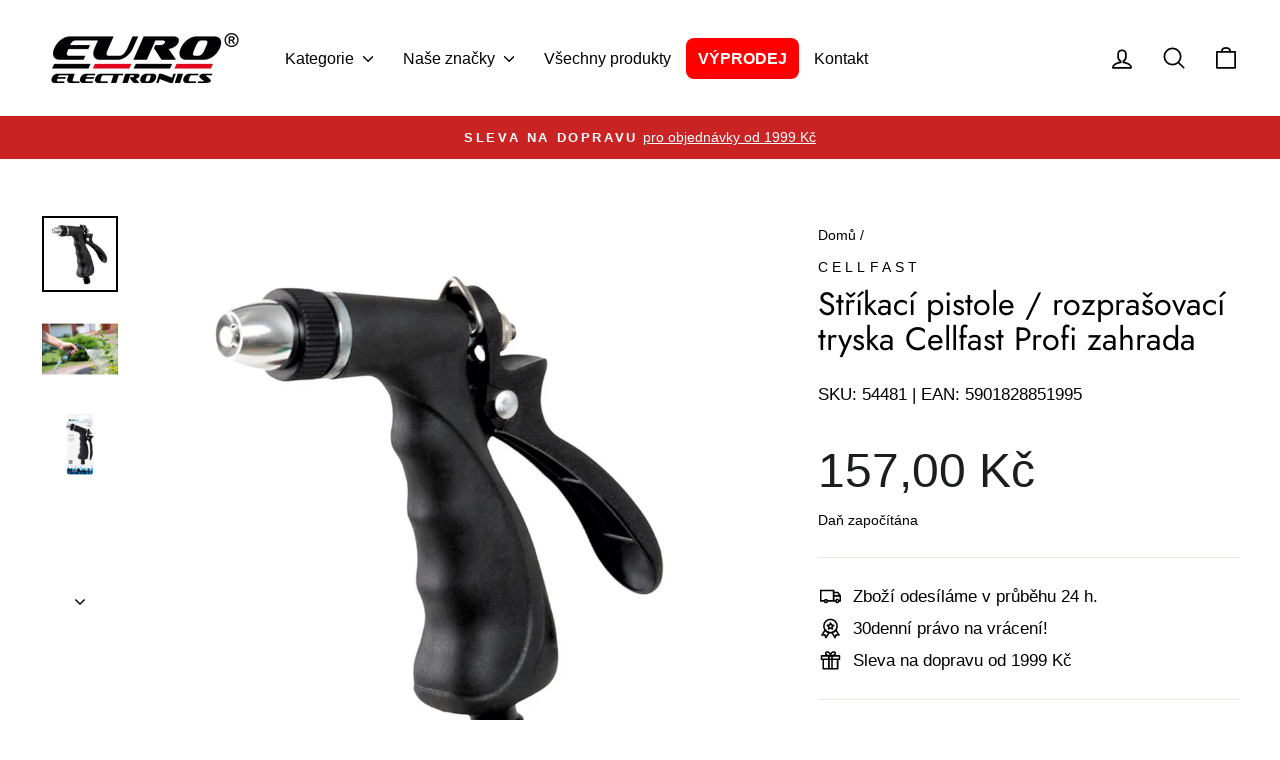

--- FILE ---
content_type: text/html; charset=utf-8
request_url: https://cz.euroelectronics.eu/products/mobilni-profi-zahrada
body_size: 43839
content:
<!doctype html>
<html class="no-js" lang="cs" dir="ltr">



  
  
 
   
  
  

  
  
<head>
 <meta name="google-site-verification" content="HdApkd3c02jAzX1AGtADpYZ_KDacbn75uwyHV-8aKpo" />

  
  <meta charset="utf-8">
  <meta http-equiv="X-UA-Compatible" content="IE=edge,chrome=1">
  <meta name="viewport" content="width=device-width,initial-scale=1">
  <meta name="theme-color" content="#c92323">
  <link rel="canonical" href="https://cz.euroelectronics.eu/products/mobilni-profi-zahrada">
  <link rel="preconnect" href="https://cdn.shopify.com" crossorigin>
  <link rel="preconnect" href="https://fonts.shopifycdn.com" crossorigin>
  <link rel="dns-prefetch" href="https://productreviews.shopifycdn.com">
  <link rel="dns-prefetch" href="https://ajax.googleapis.com">
  <link rel="dns-prefetch" href="https://maps.googleapis.com">
  <link rel="dns-prefetch" href="https://maps.gstatic.com"><link rel="shortcut icon" href="//cz.euroelectronics.eu/cdn/shop/files/Screenshot_7_1_32x32.png?v=1697136968" type="image/png" /><title>Stříkací pistole / rozprašovací tryska Cellfast Profi zahrada
&ndash; Euroelectronics CZ
</title>
<meta name="description" content="Stříkací pistole / rozprašovací tryska Cellfast Group je jedním z předních polských plastových procesorů a předním výrobcem hadic, zahradních doplňků, střešních okapových systémů a střešních krytin v této části Evropy. Je jasným lídrem na domácím trhu a významným vývozcem mnoha zemí Evropy a světa. Ideální pro zalévání"><meta property="og:site_name" content="Euroelectronics CZ">
  <meta property="og:url" content="https://cz.euroelectronics.eu/products/mobilni-profi-zahrada">
  <meta property="og:title" content="Stříkací pistole  / rozprašovací tryska Cellfast Profi zahrada">
  <meta property="og:type" content="product">
  <meta property="og:description" content="Stříkací pistole / rozprašovací tryska Cellfast Group je jedním z předních polských plastových procesorů a předním výrobcem hadic, zahradních doplňků, střešních okapových systémů a střešních krytin v této části Evropy. Je jasným lídrem na domácím trhu a významným vývozcem mnoha zemí Evropy a světa. Ideální pro zalévání"><meta property="og:image" content="http://cz.euroelectronics.eu/cdn/shop/products/54481.jpg?v=1740072671">
    <meta property="og:image:secure_url" content="https://cz.euroelectronics.eu/cdn/shop/products/54481.jpg?v=1740072671">
    <meta property="og:image:width" content="1500">
    <meta property="og:image:height" content="1500"><meta name="twitter:site" content="@">
  <meta name="twitter:card" content="summary_large_image">
  <meta name="twitter:title" content="Stříkací pistole  / rozprašovací tryska Cellfast Profi zahrada">
  <meta name="twitter:description" content="Stříkací pistole / rozprašovací tryska Cellfast Group je jedním z předních polských plastových procesorů a předním výrobcem hadic, zahradních doplňků, střešních okapových systémů a střešních krytin v této části Evropy. Je jasným lídrem na domácím trhu a významným vývozcem mnoha zemí Evropy a světa. Ideální pro zalévání">
<style data-shopify>@font-face {
  font-family: Jost;
  font-weight: 400;
  font-style: normal;
  font-display: swap;
  src: url("//cz.euroelectronics.eu/cdn/fonts/jost/jost_n4.d47a1b6347ce4a4c9f437608011273009d91f2b7.woff2") format("woff2"),
       url("//cz.euroelectronics.eu/cdn/fonts/jost/jost_n4.791c46290e672b3f85c3d1c651ef2efa3819eadd.woff") format("woff");
}

  

  
  
  
</style><link href="//cz.euroelectronics.eu/cdn/shop/t/27/assets/theme.css?v=166382982495198505481765189761" rel="stylesheet" type="text/css" media="all" />
<style data-shopify>:root {
    --typeHeaderPrimary: Jost;
    --typeHeaderFallback: sans-serif;
    --typeHeaderSize: 38px;
    --typeHeaderWeight: 400;
    --typeHeaderLineHeight: 1.1;
    --typeHeaderSpacing: 0.0em;

    --typeBasePrimary:"system_ui";
    --typeBaseFallback:-apple-system, 'Segoe UI', Roboto, 'Helvetica Neue', 'Noto Sans', 'Liberation Sans', Arial, sans-serif, 'Apple Color Emoji', 'Segoe UI Emoji', 'Segoe UI Symbol', 'Noto Color Emoji';
    --typeBaseSize: 17px;
    --typeBaseWeight: 400;
    --typeBaseSpacing: 0.0em;
    --typeBaseLineHeight: 1.6;
    --typeBaselineHeightMinus01: 1.5;

    --typeCollectionTitle: 20px;

    --iconWeight: 4px;
    --iconLinecaps: round;

    
        --buttonRadius: 50px;
    

    --colorGridOverlayOpacity: 0.1;
    }

    .placeholder-content {
    background-image: linear-gradient(100deg, #ffffff 40%, #f7f7f7 63%, #ffffff 79%);
    }</style><script>
    document.documentElement.className = document.documentElement.className.replace('no-js', 'js');

    window.theme = window.theme || {};
    theme.routes = {
      home: "/",
      cart: "/cart.js",
      cartPage: "/cart",
      cartAdd: "/cart/add.js",
      cartChange: "/cart/change.js",
      search: "/search",
      predictiveSearch: "/search/suggest"
    };
    theme.strings = {
      soldOut: "Vyprodáno",
      unavailable: "Nedostupné",
      inStockLabel: "Zboží je skladem !",
      oneStockLabel: "Zbývá - [count] položek skladem",
      otherStockLabel: "Zbývá - [count] položek skladem",
      willNotShipUntil: "Nebude odesláno dříve než [date]",
      willBeInStockAfter: "Bude naskladněno [date]",
      waitingForStock: "Dodávka na cestě",
      savePrice: "Ušetříte [saved_amount]",
      cartEmpty: "Vaš košík je prázdný.",
      cartTermsConfirmation: "Chcete-li k pokladně, musíte souhlasit s obchodními podmínkami",
      searchCollections: "Kolekce",
      searchPages: "Stránky",
      searchArticles: "Články:",
      productFrom: "od ",
      maxQuantity: "Můžete mít pouze [quantity] položek [title] v košíku"
    };
    theme.settings = {
      cartType: "page",
      isCustomerTemplate: false,
      moneyFormat: "{{amount_with_comma_separator}} Kč",
      saveType: "percent",
      productImageSize: "natural",
      productImageCover: false,
      predictiveSearch: true,
      predictiveSearchType: null,
      predictiveSearchVendor: true,
      predictiveSearchPrice: true,
      quickView: true,
      themeName: 'Impulse',
      themeVersion: "7.5.1"
    };
  </script>

  <script>window.performance && window.performance.mark && window.performance.mark('shopify.content_for_header.start');</script><meta id="shopify-digital-wallet" name="shopify-digital-wallet" content="/21631729728/digital_wallets/dialog">
<link rel="alternate" type="application/json+oembed" href="https://cz.euroelectronics.eu/products/mobilni-profi-zahrada.oembed">
<script async="async" src="/checkouts/internal/preloads.js?locale=cs-CZ"></script>
<script id="shopify-features" type="application/json">{"accessToken":"65d0ead15dcea01c1851c55d7c0c1645","betas":["rich-media-storefront-analytics"],"domain":"cz.euroelectronics.eu","predictiveSearch":true,"shopId":21631729728,"locale":"cs"}</script>
<script>var Shopify = Shopify || {};
Shopify.shop = "euroelectronics-cz.myshopify.com";
Shopify.locale = "cs";
Shopify.currency = {"active":"CZK","rate":"1.0"};
Shopify.country = "CZ";
Shopify.theme = {"name":"Impulse - kod Frykland 19.01.2026","id":170768499012,"schema_name":"Impulse","schema_version":"7.5.1","theme_store_id":857,"role":"main"};
Shopify.theme.handle = "null";
Shopify.theme.style = {"id":null,"handle":null};
Shopify.cdnHost = "cz.euroelectronics.eu/cdn";
Shopify.routes = Shopify.routes || {};
Shopify.routes.root = "/";</script>
<script type="module">!function(o){(o.Shopify=o.Shopify||{}).modules=!0}(window);</script>
<script>!function(o){function n(){var o=[];function n(){o.push(Array.prototype.slice.apply(arguments))}return n.q=o,n}var t=o.Shopify=o.Shopify||{};t.loadFeatures=n(),t.autoloadFeatures=n()}(window);</script>
<script id="shop-js-analytics" type="application/json">{"pageType":"product"}</script>
<script defer="defer" async type="module" src="//cz.euroelectronics.eu/cdn/shopifycloud/shop-js/modules/v2/client.init-shop-cart-sync_DprKPGet.cs.esm.js"></script>
<script defer="defer" async type="module" src="//cz.euroelectronics.eu/cdn/shopifycloud/shop-js/modules/v2/chunk.common_CFv8X3wM.esm.js"></script>
<script defer="defer" async type="module" src="//cz.euroelectronics.eu/cdn/shopifycloud/shop-js/modules/v2/chunk.modal_vkNirYKp.esm.js"></script>
<script type="module">
  await import("//cz.euroelectronics.eu/cdn/shopifycloud/shop-js/modules/v2/client.init-shop-cart-sync_DprKPGet.cs.esm.js");
await import("//cz.euroelectronics.eu/cdn/shopifycloud/shop-js/modules/v2/chunk.common_CFv8X3wM.esm.js");
await import("//cz.euroelectronics.eu/cdn/shopifycloud/shop-js/modules/v2/chunk.modal_vkNirYKp.esm.js");

  window.Shopify.SignInWithShop?.initShopCartSync?.({"fedCMEnabled":true,"windoidEnabled":true});

</script>
<script>(function() {
  var isLoaded = false;
  function asyncLoad() {
    if (isLoaded) return;
    isLoaded = true;
    var urls = ["\/\/swymv3free-01.azureedge.net\/code\/swym-shopify.js?shop=euroelectronics-cz.myshopify.com","https:\/\/static.klaviyo.com\/onsite\/js\/V2Dvjp\/klaviyo.js?company_id=V2Dvjp\u0026shop=euroelectronics-cz.myshopify.com","https:\/\/cdn.hextom.com\/js\/freeshippingbar.js?shop=euroelectronics-cz.myshopify.com","https:\/\/cdn.hextom.com\/js\/ultimatesalesboost.js?shop=euroelectronics-cz.myshopify.com"];
    for (var i = 0; i < urls.length; i++) {
      var s = document.createElement('script');
      s.type = 'text/javascript';
      s.async = true;
      s.src = urls[i];
      var x = document.getElementsByTagName('script')[0];
      x.parentNode.insertBefore(s, x);
    }
  };
  if(window.attachEvent) {
    window.attachEvent('onload', asyncLoad);
  } else {
    window.addEventListener('load', asyncLoad, false);
  }
})();</script>
<script id="__st">var __st={"a":21631729728,"offset":3600,"reqid":"bb59fcb7-7c5b-4798-b934-c0827a3496cc-1769356025","pageurl":"cz.euroelectronics.eu\/products\/mobilni-profi-zahrada","u":"9a66f953e4fa","p":"product","rtyp":"product","rid":2410664329280};</script>
<script>window.ShopifyPaypalV4VisibilityTracking = true;</script>
<script id="captcha-bootstrap">!function(){'use strict';const t='contact',e='account',n='new_comment',o=[[t,t],['blogs',n],['comments',n],[t,'customer']],c=[[e,'customer_login'],[e,'guest_login'],[e,'recover_customer_password'],[e,'create_customer']],r=t=>t.map((([t,e])=>`form[action*='/${t}']:not([data-nocaptcha='true']) input[name='form_type'][value='${e}']`)).join(','),a=t=>()=>t?[...document.querySelectorAll(t)].map((t=>t.form)):[];function s(){const t=[...o],e=r(t);return a(e)}const i='password',u='form_key',d=['recaptcha-v3-token','g-recaptcha-response','h-captcha-response',i],f=()=>{try{return window.sessionStorage}catch{return}},m='__shopify_v',_=t=>t.elements[u];function p(t,e,n=!1){try{const o=window.sessionStorage,c=JSON.parse(o.getItem(e)),{data:r}=function(t){const{data:e,action:n}=t;return t[m]||n?{data:e,action:n}:{data:t,action:n}}(c);for(const[e,n]of Object.entries(r))t.elements[e]&&(t.elements[e].value=n);n&&o.removeItem(e)}catch(o){console.error('form repopulation failed',{error:o})}}const l='form_type',E='cptcha';function T(t){t.dataset[E]=!0}const w=window,h=w.document,L='Shopify',v='ce_forms',y='captcha';let A=!1;((t,e)=>{const n=(g='f06e6c50-85a8-45c8-87d0-21a2b65856fe',I='https://cdn.shopify.com/shopifycloud/storefront-forms-hcaptcha/ce_storefront_forms_captcha_hcaptcha.v1.5.2.iife.js',D={infoText:'Chráněno technologií hCaptcha',privacyText:'Ochrana osobních údajů',termsText:'Podmínky'},(t,e,n)=>{const o=w[L][v],c=o.bindForm;if(c)return c(t,g,e,D).then(n);var r;o.q.push([[t,g,e,D],n]),r=I,A||(h.body.append(Object.assign(h.createElement('script'),{id:'captcha-provider',async:!0,src:r})),A=!0)});var g,I,D;w[L]=w[L]||{},w[L][v]=w[L][v]||{},w[L][v].q=[],w[L][y]=w[L][y]||{},w[L][y].protect=function(t,e){n(t,void 0,e),T(t)},Object.freeze(w[L][y]),function(t,e,n,w,h,L){const[v,y,A,g]=function(t,e,n){const i=e?o:[],u=t?c:[],d=[...i,...u],f=r(d),m=r(i),_=r(d.filter((([t,e])=>n.includes(e))));return[a(f),a(m),a(_),s()]}(w,h,L),I=t=>{const e=t.target;return e instanceof HTMLFormElement?e:e&&e.form},D=t=>v().includes(t);t.addEventListener('submit',(t=>{const e=I(t);if(!e)return;const n=D(e)&&!e.dataset.hcaptchaBound&&!e.dataset.recaptchaBound,o=_(e),c=g().includes(e)&&(!o||!o.value);(n||c)&&t.preventDefault(),c&&!n&&(function(t){try{if(!f())return;!function(t){const e=f();if(!e)return;const n=_(t);if(!n)return;const o=n.value;o&&e.removeItem(o)}(t);const e=Array.from(Array(32),(()=>Math.random().toString(36)[2])).join('');!function(t,e){_(t)||t.append(Object.assign(document.createElement('input'),{type:'hidden',name:u})),t.elements[u].value=e}(t,e),function(t,e){const n=f();if(!n)return;const o=[...t.querySelectorAll(`input[type='${i}']`)].map((({name:t})=>t)),c=[...d,...o],r={};for(const[a,s]of new FormData(t).entries())c.includes(a)||(r[a]=s);n.setItem(e,JSON.stringify({[m]:1,action:t.action,data:r}))}(t,e)}catch(e){console.error('failed to persist form',e)}}(e),e.submit())}));const S=(t,e)=>{t&&!t.dataset[E]&&(n(t,e.some((e=>e===t))),T(t))};for(const o of['focusin','change'])t.addEventListener(o,(t=>{const e=I(t);D(e)&&S(e,y())}));const B=e.get('form_key'),M=e.get(l),P=B&&M;t.addEventListener('DOMContentLoaded',(()=>{const t=y();if(P)for(const e of t)e.elements[l].value===M&&p(e,B);[...new Set([...A(),...v().filter((t=>'true'===t.dataset.shopifyCaptcha))])].forEach((e=>S(e,t)))}))}(h,new URLSearchParams(w.location.search),n,t,e,['guest_login'])})(!1,!0)}();</script>
<script integrity="sha256-4kQ18oKyAcykRKYeNunJcIwy7WH5gtpwJnB7kiuLZ1E=" data-source-attribution="shopify.loadfeatures" defer="defer" src="//cz.euroelectronics.eu/cdn/shopifycloud/storefront/assets/storefront/load_feature-a0a9edcb.js" crossorigin="anonymous"></script>
<script data-source-attribution="shopify.dynamic_checkout.dynamic.init">var Shopify=Shopify||{};Shopify.PaymentButton=Shopify.PaymentButton||{isStorefrontPortableWallets:!0,init:function(){window.Shopify.PaymentButton.init=function(){};var t=document.createElement("script");t.src="https://cz.euroelectronics.eu/cdn/shopifycloud/portable-wallets/latest/portable-wallets.cs.js",t.type="module",document.head.appendChild(t)}};
</script>
<script data-source-attribution="shopify.dynamic_checkout.buyer_consent">
  function portableWalletsHideBuyerConsent(e){var t=document.getElementById("shopify-buyer-consent"),n=document.getElementById("shopify-subscription-policy-button");t&&n&&(t.classList.add("hidden"),t.setAttribute("aria-hidden","true"),n.removeEventListener("click",e))}function portableWalletsShowBuyerConsent(e){var t=document.getElementById("shopify-buyer-consent"),n=document.getElementById("shopify-subscription-policy-button");t&&n&&(t.classList.remove("hidden"),t.removeAttribute("aria-hidden"),n.addEventListener("click",e))}window.Shopify?.PaymentButton&&(window.Shopify.PaymentButton.hideBuyerConsent=portableWalletsHideBuyerConsent,window.Shopify.PaymentButton.showBuyerConsent=portableWalletsShowBuyerConsent);
</script>
<script data-source-attribution="shopify.dynamic_checkout.cart.bootstrap">document.addEventListener("DOMContentLoaded",(function(){function t(){return document.querySelector("shopify-accelerated-checkout-cart, shopify-accelerated-checkout")}if(t())Shopify.PaymentButton.init();else{new MutationObserver((function(e,n){t()&&(Shopify.PaymentButton.init(),n.disconnect())})).observe(document.body,{childList:!0,subtree:!0})}}));
</script>
<link id="shopify-accelerated-checkout-styles" rel="stylesheet" media="screen" href="https://cz.euroelectronics.eu/cdn/shopifycloud/portable-wallets/latest/accelerated-checkout-backwards-compat.css" crossorigin="anonymous">
<style id="shopify-accelerated-checkout-cart">
        #shopify-buyer-consent {
  margin-top: 1em;
  display: inline-block;
  width: 100%;
}

#shopify-buyer-consent.hidden {
  display: none;
}

#shopify-subscription-policy-button {
  background: none;
  border: none;
  padding: 0;
  text-decoration: underline;
  font-size: inherit;
  cursor: pointer;
}

#shopify-subscription-policy-button::before {
  box-shadow: none;
}

      </style>

<script>window.performance && window.performance.mark && window.performance.mark('shopify.content_for_header.end');</script>

  <script src="//cz.euroelectronics.eu/cdn/shop/t/27/assets/vendor-scripts-v11.js" defer="defer"></script>
<script>
       (function(w,d,u){
               var s=d.createElement('script');s.async=true;s.src=u+'?'+(Date.now()/60000|0);
               var h=d.getElementsByTagName('script')[0];h.parentNode.insertBefore(s,h);
       })(window,document,'https://cdn.bitrix24.pl/b12278977/crm/site_button/loader_18_x9bs04.js');
</script><script src="//cz.euroelectronics.eu/cdn/shop/t/27/assets/theme.js?v=136904160527539270741724417193" defer="defer"></script>


<script type="text/javascript">
//<![CDATA[
var _hwq = _hwq || [];
_hwq.push(['setKey', 'C6C147D15DB198D6688CFA268DB90DDB']);
_hwq.push(['setTopPos', '60']);
_hwq.push(['showWidget', '21']);
(function() {
    var ho = document.createElement('script'); 
    ho.type = 'text/javascript'; 
    ho.async = true;
    ho.src = 'https://cz.im9.cz/direct/i/gjs.php?n=wdgt&sak=C6C147D15DB198D6688CFA268DB90DDB';
    var s = document.getElementsByTagName('script')[0]; 
    s.parentNode.insertBefore(ho, s);
})();
//]]>
</script>

<!-- BEGIN app block: shopify://apps/pandectes-gdpr/blocks/banner/58c0baa2-6cc1-480c-9ea6-38d6d559556a -->
  
    
      <!-- TCF is active, scripts are loaded above -->
      
        <script>
          if (!window.PandectesRulesSettings) {
            window.PandectesRulesSettings = {"store":{"id":21631729728,"adminMode":false,"headless":false,"storefrontRootDomain":"","checkoutRootDomain":"","storefrontAccessToken":""},"banner":{"revokableTrigger":false,"cookiesBlockedByDefault":"7","hybridStrict":false,"isActive":true},"geolocation":{"auOnly":false,"brOnly":false,"caOnly":false,"chOnly":false,"euOnly":false,"jpOnly":false,"nzOnly":false,"thOnly":false,"zaOnly":false,"canadaOnly":false,"globalVisibility":true},"blocker":{"isActive":false,"googleConsentMode":{"isActive":true,"id":"","analyticsId":"","adwordsId":"","adStorageCategory":4,"analyticsStorageCategory":2,"functionalityStorageCategory":1,"personalizationStorageCategory":1,"securityStorageCategory":0,"customEvent":false,"redactData":false,"urlPassthrough":false,"dataLayerProperty":"dataLayer","waitForUpdate":500,"useNativeChannel":false,"debugMode":false},"facebookPixel":{"isActive":false,"id":"","ldu":false},"microsoft":{"isActive":false,"uetTags":""},"clarity":{"isActive":false,"id":""},"rakuten":{"isActive":false,"cmp":false,"ccpa":false},"gpcIsActive":true,"klaviyoIsActive":false,"defaultBlocked":7,"patterns":{"whiteList":[],"blackList":{"1":[],"2":[],"4":[],"8":[]},"iframesWhiteList":[],"iframesBlackList":{"1":[],"2":[],"4":[],"8":[]},"beaconsWhiteList":[],"beaconsBlackList":{"1":[],"2":[],"4":[],"8":[]}}}};
            const rulesScript = document.createElement('script');
            window.PandectesRulesSettings.auto = true;
            rulesScript.src = "https://cdn.shopify.com/extensions/019bed03-b206-7ab3-9c8b-20b884e5903f/gdpr-243/assets/pandectes-rules.js";
            const firstChild = document.head.firstChild;
            document.head.insertBefore(rulesScript, firstChild);
          }
        </script>
      
      <script>
        
          window.PandectesSettings = {"store":{"id":21631729728,"plan":"plus","theme":"Zaktualizowana kopia Impulse","primaryLocale":"cs","adminMode":false,"headless":false,"storefrontRootDomain":"","checkoutRootDomain":"","storefrontAccessToken":""},"tsPublished":1753871868,"declaration":{"declDays":"","declName":"","declPath":"","declType":"","isActive":false,"showType":true,"declHours":"","declYears":"","declDomain":"","declMonths":"","declMinutes":"","declPurpose":"","declSeconds":"","declSession":"","showPurpose":false,"declProvider":"","showProvider":true,"declIntroText":"","declRetention":"","declFirstParty":"","declThirdParty":"","showDateGenerated":true},"language":{"unpublished":[],"languageMode":"Single","fallbackLanguage":"cs","languageDetection":"locale","languagesSupported":[]},"texts":{"managed":{"headerText":{"cs":"Nastavení ochrany osobních údajů"},"consentText":{"cs":"Tento web využívá sledovací technologie webových stránek třetích stran k poskytování a neustálému zlepšování našich služeb, stejně jako k zobrazování reklam na základě zájmů uživatelů. \nSouhlasím a svůj souhlas mohu kdykoliv odvolat nebo změnit s účinkem do budoucna."},"linkText":{"cs":"Další informace"},"imprintText":{"cs":"Otisk"},"googleLinkText":{"cs":"Zásady ochrany soukromí Google"},"allowButtonText":{"cs":"Přijmout"},"denyButtonText":{"cs":"Odmítnout"},"dismissButtonText":{"cs":"OK"},"leaveSiteButtonText":{"cs":"Opustit tento web"},"preferencesButtonText":{"cs":"Předvolby"},"cookiePolicyText":{"cs":"Zásady používání cookies"},"preferencesPopupTitleText":{"cs":"Spravujte předvolby souhlasu"},"preferencesPopupIntroText":{"cs":"Cookies používáme k optimalizaci funkcí webových stránek, analýze výkonu a poskytování personalizovaného zážitku. Některé soubory cookie jsou nezbytné pro správnou funkci a správnou funkci webových stránek. Tyto soubory cookie nelze deaktivovat. V tomto okně můžete spravovat preference cookies."},"preferencesPopupSaveButtonText":{"cs":"Uložit předvolby"},"preferencesPopupCloseButtonText":{"cs":"Zavřít"},"preferencesPopupAcceptAllButtonText":{"cs":"Přijmout vše"},"preferencesPopupRejectAllButtonText":{"cs":"Odmítnout všechny"},"cookiesDetailsText":{"cs":"Podrobnosti o souborech cookie"},"preferencesPopupAlwaysAllowedText":{"cs":"vždy povoleno"},"accessSectionParagraphText":{"cs":"Máte právo mít kdykoli přístup ke svým údajům."},"accessSectionTitleText":{"cs":"Přenos dat"},"accessSectionAccountInfoActionText":{"cs":"Osobní data"},"accessSectionDownloadReportActionText":{"cs":"Stáhnout vše"},"accessSectionGDPRRequestsActionText":{"cs":"Žádosti subjektu údajů"},"accessSectionOrdersRecordsActionText":{"cs":"Objednávky"},"rectificationSectionParagraphText":{"cs":"Máte právo požádat o aktualizaci svých údajů, kdykoli to považujete za vhodné."},"rectificationSectionTitleText":{"cs":"Oprava dat"},"rectificationCommentPlaceholder":{"cs":"Popište, co chcete aktualizovat"},"rectificationCommentValidationError":{"cs":"Komentář je vyžadován"},"rectificationSectionEditAccountActionText":{"cs":"Požádat o aktualizaci"},"erasureSectionTitleText":{"cs":"Právo být zapomenut"},"erasureSectionParagraphText":{"cs":"Máte právo požádat o vymazání všech vašich údajů. Poté již nebudete mít přístup ke svému účtu."},"erasureSectionRequestDeletionActionText":{"cs":"Požádat o vymazání osobních údajů"},"consentDate":{"cs":"Datum souhlasu"},"consentId":{"cs":"ID souhlasu"},"consentSectionChangeConsentActionText":{"cs":"Změnit předvolbu souhlasu"},"consentSectionConsentedText":{"cs":"Souhlasili jste se zásadami cookies této webové stránky na"},"consentSectionNoConsentText":{"cs":"Nesouhlasili jste se zásadami používání souborů cookie na tomto webu."},"consentSectionTitleText":{"cs":"Váš souhlas se soubory cookie"},"consentStatus":{"cs":"Preference souhlasu"},"confirmationFailureMessage":{"cs":"Vaše žádost nebyla ověřena. Zkuste to znovu a pokud problém přetrvává, požádejte o pomoc vlastníka obchodu"},"confirmationFailureTitle":{"cs":"Došlo k problému"},"confirmationSuccessMessage":{"cs":"Brzy se vám ozveme ohledně vaší žádosti."},"confirmationSuccessTitle":{"cs":"Vaše žádost je ověřena"},"guestsSupportEmailFailureMessage":{"cs":"Vaše žádost nebyla odeslána. Zkuste to znovu a pokud problém přetrvává, požádejte o pomoc vlastníka obchodu."},"guestsSupportEmailFailureTitle":{"cs":"Došlo k problému"},"guestsSupportEmailPlaceholder":{"cs":"Emailová adresa"},"guestsSupportEmailSuccessMessage":{"cs":"Pokud jste registrováni jako zákazníci tohoto obchodu, brzy vám přijde e -mail s pokyny, jak postupovat."},"guestsSupportEmailSuccessTitle":{"cs":"Děkujeme za vaši žádost"},"guestsSupportEmailValidationError":{"cs":"E -mail není platný"},"guestsSupportInfoText":{"cs":"Chcete -li pokračovat, přihlaste se prosím pomocí svého zákaznického účtu."},"submitButton":{"cs":"Předložit"},"submittingButton":{"cs":"Odesílání ..."},"cancelButton":{"cs":"zrušení"},"declIntroText":{"cs":"Soubory cookie používáme k optimalizaci funkčnosti webu, analýze výkonu a poskytování personalizovaného zážitku. Některé soubory cookie jsou nezbytné pro správné fungování a fungování webových stránek. Tyto soubory cookie nelze zakázat. V tomto okně můžete spravovat své preference souborů cookie."},"declName":{"cs":"název"},"declPurpose":{"cs":"Účel"},"declType":{"cs":"Typ"},"declRetention":{"cs":"Uchování"},"declProvider":{"cs":"Poskytovatel"},"declFirstParty":{"cs":"První strany"},"declThirdParty":{"cs":"Třetí strana"},"declSeconds":{"cs":"sekundy"},"declMinutes":{"cs":"minut"},"declHours":{"cs":"hodin"},"declDays":{"cs":"dní"},"declMonths":{"cs":"měsíce"},"declYears":{"cs":"let"},"declSession":{"cs":"Zasedání"},"declDomain":{"cs":"Doména"},"declPath":{"cs":"Cesta"}},"categories":{"strictlyNecessaryCookiesTitleText":{"cs":"Nezbytně nutné cookies"},"strictlyNecessaryCookiesDescriptionText":{"cs":"Tyto soubory cookie jsou nezbytné k tomu, abyste se mohli pohybovat po webové stránce a používat její funkce, jako je přístup do zabezpečených oblastí webové stránky. Web nemůže bez těchto cookies správně fungovat."},"functionalityCookiesTitleText":{"cs":"Funkční cookies"},"functionalityCookiesDescriptionText":{"cs":"Tyto soubory cookie umožňují webu poskytovat vylepšené funkce a přizpůsobení. Můžeme je nastavit my nebo poskytovatelé třetích stran, jejichž služby jsme přidali na naše stránky. Pokud tyto soubory cookie nepovolíte, některé nebo všechny tyto služby nemusí fungovat správně."},"performanceCookiesTitleText":{"cs":"Výkonnostní cookies"},"performanceCookiesDescriptionText":{"cs":"Tyto soubory cookie nám umožňují sledovat a zlepšovat výkon našich webových stránek. Například nám umožňují počítat návštěvy, identifikovat zdroje provozu a zjistit, které části webu jsou nejoblíbenější."},"targetingCookiesTitleText":{"cs":"Cílení na cookies"},"targetingCookiesDescriptionText":{"cs":"Tyto soubory cookie mohou být prostřednictvím našich stránek nastaveny našimi reklamními partnery. Tyto společnosti je mohou použít k vytvoření profilu vašich zájmů a zobrazení relevantních reklam na jiných webech. Neukládají přímo osobní údaje, ale jsou založeny na jedinečné identifikaci vašeho prohlížeče a internetového zařízení. Pokud tyto cookies nepovolíte, dočkáte se méně cílené reklamy."},"unclassifiedCookiesTitleText":{"cs":"Neklasifikované cookies"},"unclassifiedCookiesDescriptionText":{"cs":"Neklasifikované cookies jsou cookies, které právě zpracováváme, společně s poskytovateli jednotlivých cookies."}},"auto":{}},"library":{"previewMode":false,"fadeInTimeout":0,"defaultBlocked":7,"showLink":true,"showImprintLink":false,"showGoogleLink":true,"enabled":true,"cookie":{"expiryDays":365,"secure":true,"domain":""},"dismissOnScroll":false,"dismissOnWindowClick":false,"dismissOnTimeout":false,"palette":{"popup":{"background":"#FFFFFF","backgroundForCalculations":{"a":1,"b":255,"g":255,"r":255},"text":"#000000"},"button":{"background":"#162CAF","backgroundForCalculations":{"a":1,"b":175,"g":44,"r":22},"text":"#FFFFFF","textForCalculation":{"a":1,"b":255,"g":255,"r":255},"border":"transparent"}},"content":{"href":"/policies/privacy-policy","imprintHref":"","close":"&#10005;","target":"","logo":"<img class=\"cc-banner-logo\" style=\"max-height: 60px;\" src=\"https://euroelectronics-cz.myshopify.com/cdn/shop/files/pandectes-banner-logo.png\" alt=\"Cookie banner\" />"},"window":"<div role=\"dialog\" aria-labelledby=\"cookieconsent:head\" aria-describedby=\"cookieconsent:desc\" id=\"pandectes-banner\" class=\"cc-window-wrapper cc-popup-wrapper\"><div class=\"pd-cookie-banner-window cc-window {{classes}}\"><!--googleoff: all-->{{children}}<!--googleon: all--></div></div>","compliance":{"custom":"<div class=\"cc-compliance cc-highlight\">{{preferences}}{{allow}}</div>"},"type":"custom","layouts":{"basic":"{{logo}}{{header}}{{messagelink}}{{compliance}}"},"position":"popup","theme":"classic","revokable":false,"animateRevokable":false,"revokableReset":false,"revokableLogoUrl":"","revokablePlacement":"bottom-left","revokableMarginHorizontal":15,"revokableMarginVertical":15,"static":false,"autoAttach":true,"hasTransition":false,"blacklistPage":[""],"elements":{"close":"<button aria-label=\"\" type=\"button\" class=\"cc-close\">{{close}}</button>","dismiss":"<button type=\"button\" class=\"cc-btn cc-btn-decision cc-dismiss\">{{dismiss}}</button>","allow":"<button type=\"button\" class=\"cc-btn cc-btn-decision cc-allow\">{{allow}}</button>","deny":"<button type=\"button\" class=\"cc-btn cc-btn-decision cc-deny\">{{deny}}</button>","preferences":"<button type=\"button\" class=\"cc-btn cc-settings\" onclick=\"Pandectes.fn.openPreferences()\">{{preferences}}</button>"}},"geolocation":{"auOnly":false,"brOnly":false,"caOnly":false,"chOnly":false,"euOnly":false,"jpOnly":false,"nzOnly":false,"thOnly":false,"zaOnly":false,"canadaOnly":false,"globalVisibility":true},"dsr":{"guestsSupport":false,"accessSectionDownloadReportAuto":false},"banner":{"resetTs":1745133994,"extraCss":"        .cc-banner-logo {max-width: 60em!important;}    @media(min-width: 768px) {.cc-window.cc-floating{max-width: 60em!important;width: 60em!important;}}    .cc-message, .pd-cookie-banner-window .cc-header, .cc-logo {text-align: center}    .cc-window-wrapper{z-index: 2147483647;-webkit-transition: opacity 1s ease;  transition: opacity 1s ease;}    .cc-window{z-index: 2147483647;font-family: inherit;}    .pd-cookie-banner-window .cc-header{font-family: inherit;}    .pd-cp-ui{font-family: inherit; background-color: #FFFFFF;color:#000000;}    button.pd-cp-btn, a.pd-cp-btn{background-color:#162CAF;color:#FFFFFF!important;}    input + .pd-cp-preferences-slider{background-color: rgba(0, 0, 0, 0.3)}    .pd-cp-scrolling-section::-webkit-scrollbar{background-color: rgba(0, 0, 0, 0.3)}    input:checked + .pd-cp-preferences-slider{background-color: rgba(0, 0, 0, 1)}    .pd-cp-scrolling-section::-webkit-scrollbar-thumb {background-color: rgba(0, 0, 0, 1)}    .pd-cp-ui-close{color:#000000;}    .pd-cp-preferences-slider:before{background-color: #FFFFFF}    .pd-cp-title:before {border-color: #000000!important}    .pd-cp-preferences-slider{background-color:#000000}    .pd-cp-toggle{color:#000000!important}    @media(max-width:699px) {.pd-cp-ui-close-top svg {fill: #000000}}    .pd-cp-toggle:hover,.pd-cp-toggle:visited,.pd-cp-toggle:active{color:#000000!important}    .pd-cookie-banner-window {box-shadow: 0 0 18px rgb(0 0 0 / 20%);}  ","customJavascript":{"useButtons":true},"showPoweredBy":false,"logoHeight":60,"revokableTrigger":false,"hybridStrict":false,"cookiesBlockedByDefault":"7","isActive":true,"implicitSavePreferences":true,"cookieIcon":false,"blockBots":false,"showCookiesDetails":true,"hasTransition":false,"blockingPage":false,"showOnlyLandingPage":false,"leaveSiteUrl":"https://pandectes.io","linkRespectStoreLang":false},"cookies":{"0":[{"name":"keep_alive","type":"http","domain":"cz.euroelectronics.eu","path":"/","provider":"Shopify","firstParty":true,"retention":"Session","expires":-56,"unit":"declYears","purpose":{"cs":"Používá se ve spojení s lokalizací kupujícího."}},{"name":"localization","type":"http","domain":"cz.euroelectronics.eu","path":"/","provider":"Shopify","firstParty":true,"retention":"1 year(s)","expires":1,"unit":"declYears","purpose":{"cs":"Lokalizace obchodu Shopify"}},{"name":"_shopify_essential","type":"http","domain":"shopify.com","path":"/21631729728","provider":"Shopify","firstParty":false,"retention":"1 year(s)","expires":1,"unit":"declYears","purpose":{"cs":"Používá se na stránce účtů."}},{"name":"secure_customer_sig","type":"http","domain":"cz.euroelectronics.eu","path":"/","provider":"Shopify","firstParty":true,"retention":"1 year(s)","expires":1,"unit":"declYears","purpose":{"cs":"Používá se ve spojení s přihlášením zákazníka."}},{"name":"_tracking_consent","type":"http","domain":".euroelectronics.eu","path":"/","provider":"Shopify","firstParty":false,"retention":"1 year(s)","expires":1,"unit":"declYears","purpose":{"cs":"Předvolby sledování."}},{"name":"customer_account_locale","type":"http","domain":"shopify.com","path":"/21631729728","provider":"Shopify","firstParty":false,"retention":"1 year(s)","expires":1,"unit":"declYears","purpose":{"cs":"Used to keep track of a customer account locale when a redirection occurs from checkout or the storefront to customer accounts."}},{"name":"auth_state_*","type":"http","domain":"shopify.com","path":"/21631729728/account","provider":"Shopify","firstParty":false,"retention":"25 minute(s)","expires":25,"unit":"declMinutes","purpose":{"cs":""}}],"1":[{"name":"fsb_previous_pathname","type":"http","domain":"cz.euroelectronics.eu","path":"/","provider":"Hextom","firstParty":true,"retention":"Session","expires":-56,"unit":"declYears","purpose":{"cs":"Používáno aplikacemi Hextom"}}],"2":[{"name":"usb_previous_pathname","type":"http","domain":"cz.euroelectronics.eu","path":"/","provider":"Hextom","firstParty":true,"retention":"Session","expires":-56,"unit":"declYears","purpose":{"cs":"Používá Hextom pro statistická data."}}],"4":[],"8":[]},"blocker":{"isActive":false,"googleConsentMode":{"id":"","analyticsId":"","adwordsId":"","isActive":true,"adStorageCategory":4,"analyticsStorageCategory":2,"personalizationStorageCategory":1,"functionalityStorageCategory":1,"customEvent":false,"securityStorageCategory":0,"redactData":false,"urlPassthrough":false,"dataLayerProperty":"dataLayer","waitForUpdate":500,"useNativeChannel":false,"debugMode":false},"facebookPixel":{"id":"","isActive":false,"ldu":false},"microsoft":{"isActive":false,"uetTags":""},"rakuten":{"isActive":false,"cmp":false,"ccpa":false},"klaviyoIsActive":false,"gpcIsActive":true,"clarity":{"isActive":false,"id":""},"defaultBlocked":7,"patterns":{"whiteList":[],"blackList":{"1":[],"2":[],"4":[],"8":[]},"iframesWhiteList":[],"iframesBlackList":{"1":[],"2":[],"4":[],"8":[]},"beaconsWhiteList":[],"beaconsBlackList":{"1":[],"2":[],"4":[],"8":[]}}}};
        
        window.addEventListener('DOMContentLoaded', function(){
          const script = document.createElement('script');
          
            script.src = "https://cdn.shopify.com/extensions/019bed03-b206-7ab3-9c8b-20b884e5903f/gdpr-243/assets/pandectes-core.js";
          
          script.defer = true;
          document.body.appendChild(script);
        })
      </script>
    
  


<!-- END app block --><!-- BEGIN app block: shopify://apps/hulk-discounts/blocks/app-embed/25745434-52e7-4378-88f1-890df18a0110 --><!-- BEGIN app snippet: hulkapps_volume_discount -->
    <script>
      var is_po = false
      if(window.hulkapps != undefined && window.hulkapps != '' ){
        var is_po = window.hulkapps.is_product_option
      }
      
        window.hulkapps = {
          shop_slug: "euroelectronics-cz",
          store_id: "euroelectronics-cz.myshopify.com",
          money_format: "{{amount_with_comma_separator}} Kč",
          cart: null,
          product: null,
          product_collections: null,
          product_variants: null,
          is_volume_discount: true,
          is_product_option: is_po,
          product_id: null,
          page_type: null,
          po_url: "https://productoption.hulkapps.com",
          vd_url: "https://volumediscount.hulkapps.com",
          vd_proxy_url: "https://cz.euroelectronics.eu",
          customer: null
        }
        

        window.hulkapps.page_type = "cart";
        window.hulkapps.cart = {"note":null,"attributes":{},"original_total_price":0,"total_price":0,"total_discount":0,"total_weight":0.0,"item_count":0,"items":[],"requires_shipping":false,"currency":"CZK","items_subtotal_price":0,"cart_level_discount_applications":[],"checkout_charge_amount":0}
        if (typeof window.hulkapps.cart.items == "object") {
          for (var i=0; i<window.hulkapps.cart.items.length; i++) {
            ["sku", "grams", "vendor", "url", "image", "handle", "requires_shipping", "product_type", "product_description"].map(function(a) {
              delete window.hulkapps.cart.items[i][a]
            })
          }
        }
        window.hulkapps.cart_collections = {}
        window.hulkapps.product_tags = {}
        

      
        window.hulkapps.page_type = "product"
        window.hulkapps.product_id = "2410664329280";
        window.hulkapps.product = {"id":2410664329280,"title":"Stříkací pistole  \/ rozprašovací tryska Cellfast Profi zahrada","handle":"mobilni-profi-zahrada","description":"Stříkací pistole  \/ rozprašovací tryska\u003cbr\u003e\n\u003cbr\u003e\nCellfast Group je jedním z předních polských plastových procesorů a předním výrobcem hadic, zahradních doplňků, střešních okapových systémů a střešních krytin v této části Evropy. Je jasným lídrem na domácím trhu a významným vývozcem mnoha zemí Evropy a světa.\u003cbr\u003e\nIdeální pro zalévání květin, rostlin, jemných plodin nebo úklidových prací.\u003cbr\u003e\n\u003cbr\u003e\nSpecifikace:\u003cbr\u003e\n- EAN kód: 5901828851995\u003cbr\u003e\n- Kód dodavatele: 52-010\u003cbr\u003e\n- Typ: manuální\u003cbr\u003e\n\u003cbr\u003e\nSada obsahuje:\u003cbr\u003e\n- Cellfast Profi pistole\u003cbr\u003e\n- Originální balení\u003cbr\u003e\n- Doklad o koupi\u003cbr\u003e\n\u003cbr\u003e\n- Vyrobeno z hliníku a plastu\u003cbr\u003e\n- Dlouhé uspořádání vodního paprsku\u003cbr\u003e\n- Zablokování vodního paprsku","published_at":"2025-07-29T17:41:48+02:00","created_at":"2019-01-15T23:31:40+01:00","vendor":"Cellfast","type":"","tags":[],"price":15700,"price_min":15700,"price_max":15700,"available":true,"price_varies":false,"compare_at_price":null,"compare_at_price_min":0,"compare_at_price_max":0,"compare_at_price_varies":false,"variants":[{"id":22470432653376,"title":"Default Title","option1":"Default Title","option2":null,"option3":null,"sku":"54481","requires_shipping":true,"taxable":true,"featured_image":null,"available":true,"name":"Stříkací pistole  \/ rozprašovací tryska Cellfast Profi zahrada","public_title":null,"options":["Default Title"],"price":15700,"weight":215,"compare_at_price":null,"inventory_management":"shopify","barcode":"5901828851995","requires_selling_plan":false,"selling_plan_allocations":[],"quantity_rule":{"min":1,"max":null,"increment":1}}],"images":["\/\/cz.euroelectronics.eu\/cdn\/shop\/products\/54481.jpg?v=1740072671","\/\/cz.euroelectronics.eu\/cdn\/shop\/products\/54481-2.jpg?v=1740072671","\/\/cz.euroelectronics.eu\/cdn\/shop\/products\/54481-1.jpg?v=1740072671"],"featured_image":"\/\/cz.euroelectronics.eu\/cdn\/shop\/products\/54481.jpg?v=1740072671","options":["Title"],"media":[{"alt":null,"id":20561689051291,"position":1,"preview_image":{"aspect_ratio":1.0,"height":1500,"width":1500,"src":"\/\/cz.euroelectronics.eu\/cdn\/shop\/products\/54481.jpg?v=1740072671"},"aspect_ratio":1.0,"height":1500,"media_type":"image","src":"\/\/cz.euroelectronics.eu\/cdn\/shop\/products\/54481.jpg?v=1740072671","width":1500},{"alt":null,"id":20561688985755,"position":2,"preview_image":{"aspect_ratio":1.0,"height":1500,"width":1500,"src":"\/\/cz.euroelectronics.eu\/cdn\/shop\/products\/54481-2.jpg?v=1740072671"},"aspect_ratio":1.0,"height":1500,"media_type":"image","src":"\/\/cz.euroelectronics.eu\/cdn\/shop\/products\/54481-2.jpg?v=1740072671","width":1500},{"alt":null,"id":20561689018523,"position":3,"preview_image":{"aspect_ratio":1.0,"height":1500,"width":1500,"src":"\/\/cz.euroelectronics.eu\/cdn\/shop\/products\/54481-1.jpg?v=1740072671"},"aspect_ratio":1.0,"height":1500,"media_type":"image","src":"\/\/cz.euroelectronics.eu\/cdn\/shop\/products\/54481-1.jpg?v=1740072671","width":1500}],"requires_selling_plan":false,"selling_plan_groups":[],"content":"Stříkací pistole  \/ rozprašovací tryska\u003cbr\u003e\n\u003cbr\u003e\nCellfast Group je jedním z předních polských plastových procesorů a předním výrobcem hadic, zahradních doplňků, střešních okapových systémů a střešních krytin v této části Evropy. Je jasným lídrem na domácím trhu a významným vývozcem mnoha zemí Evropy a světa.\u003cbr\u003e\nIdeální pro zalévání květin, rostlin, jemných plodin nebo úklidových prací.\u003cbr\u003e\n\u003cbr\u003e\nSpecifikace:\u003cbr\u003e\n- EAN kód: 5901828851995\u003cbr\u003e\n- Kód dodavatele: 52-010\u003cbr\u003e\n- Typ: manuální\u003cbr\u003e\n\u003cbr\u003e\nSada obsahuje:\u003cbr\u003e\n- Cellfast Profi pistole\u003cbr\u003e\n- Originální balení\u003cbr\u003e\n- Doklad o koupi\u003cbr\u003e\n\u003cbr\u003e\n- Vyrobeno z hliníku a plastu\u003cbr\u003e\n- Dlouhé uspořádání vodního paprsku\u003cbr\u003e\n- Zablokování vodního paprsku"}
        window.hulkapps.selected_or_first_available_variant = {"id":22470432653376,"title":"Default Title","option1":"Default Title","option2":null,"option3":null,"sku":"54481","requires_shipping":true,"taxable":true,"featured_image":null,"available":true,"name":"Stříkací pistole  \/ rozprašovací tryska Cellfast Profi zahrada","public_title":null,"options":["Default Title"],"price":15700,"weight":215,"compare_at_price":null,"inventory_management":"shopify","barcode":"5901828851995","requires_selling_plan":false,"selling_plan_allocations":[],"quantity_rule":{"min":1,"max":null,"increment":1}};
        window.hulkapps.selected_or_first_available_variant_id = "22470432653376";
        window.hulkapps.product_collection = []
        
          window.hulkapps.product_collection.push(238290632859)
        
          window.hulkapps.product_collection.push(115028656192)
        
          window.hulkapps.product_collection.push(233200287899)
        
          window.hulkapps.product_collection.push(115580829760)
        
          window.hulkapps.product_collection.push(238286143643)
        
          window.hulkapps.product_collection.push(267545804955)
        
          window.hulkapps.product_collection.push(604609773892)
        
          window.hulkapps.product_collection.push(615623491908)
        

        window.hulkapps.product_variant = []
        
          window.hulkapps.product_variant.push(22470432653376)
        

        window.hulkapps.product_collections = window.hulkapps.product_collection.toString();
        window.hulkapps.product_variants = window.hulkapps.product_variant.toString();
         window.hulkapps.product_tags = [];
         window.hulkapps.product_tags = window.hulkapps.product_tags.join(", ");
      

    </script><!-- END app snippet --><!-- END app block --><!-- BEGIN app block: shopify://apps/labeler/blocks/app-embed/38a5b8ec-f58a-4fa4-8faa-69ddd0f10a60 -->

<script>
  let aco_allProducts = new Map();
</script>
<script>
  const normalStyle = [
  "background: rgb(173, 216, 230)",
  "padding: 15px",
  "font-size: 1.5em",
  "font-family: 'Poppins', sans-serif",
  "color: black",
  "border-radius: 10px",
  ];
  const warningStyle = [
  "background: rgb(255, 165, 0)",
  "padding: 15px",
  "font-size: 1.5em",
  "font-family: 'Poppins', sans-serif",
  "color: black", 
  "border-radius: 10px",
  ];
  let content = "%cWelcome to labeler v3!🎉🎉";
  let version = "";

  if (version !== "v3") {
    content = "%cWarning! Update labeler to v3 ⚠️⚠️";
    console.log(content, warningStyle.join(";"));
  }
  else {
    console.log(content, normalStyle.join(";"));
  }
  try{
     
    
        aco_allProducts.set(`mobilni-profi-zahrada`,{
              availableForSale: true,
              collections: [{"id":238290632859,"handle":"dum","title":"DŮM","updated_at":"2026-01-25T16:09:47+01:00","body_html":"","published_at":"2021-01-25T14:19:04+01:00","sort_order":"best-selling","template_suffix":"","disjunctive":true,"rules":[{"column":"title","relation":"contains","condition":"dům"},{"column":"title","relation":"contains","condition":"domov"},{"column":"title","relation":"contains","condition":"zahrada"},{"column":"title","relation":"contains","condition":"spotřebič"}],"published_scope":"web","image":{"created_at":"2021-01-25T14:19:01+01:00","alt":null,"width":4460,"height":2975,"src":"\/\/cz.euroelectronics.eu\/cdn\/shop\/collections\/brick-country-home.jpg?v=1611580743"}},{"id":115028656192,"handle":"dum-a-zahrada","title":"Dům a zahrada","updated_at":"2026-01-25T16:10:18+01:00","body_html":"","published_at":"2019-01-24T11:47:46+01:00","sort_order":"best-selling","template_suffix":"","disjunctive":true,"rules":[{"column":"title","relation":"contains","condition":"vileda"},{"column":"title","relation":"contains","condition":"concept"},{"column":"title","relation":"contains","condition":"first"},{"column":"title","relation":"contains","condition":"curver"},{"column":"title","relation":"contains","condition":"teesa"},{"column":"title","relation":"contains","condition":"ambition"},{"column":"title","relation":"contains","condition":"branQ"},{"column":"title","relation":"contains","condition":"plast team"},{"column":"title","relation":"contains","condition":"rotho"},{"column":"title","relation":"not_contains","condition":"držák"},{"column":"title","relation":"not_contains","condition":"Držák"},{"column":"title","relation":"not_contains","condition":"televize"},{"column":"title","relation":"contains","condition":"židle"},{"column":"title","relation":"contains","condition":"židlička"},{"column":"title","relation":"contains","condition":"nábytek"},{"column":"title","relation":"contains","condition":"zahradní box"},{"column":"title","relation":"contains","condition":"knihovna"},{"column":"title","relation":"contains","condition":"koupelnový vozík"},{"column":"title","relation":"contains","condition":"skříň"},{"column":"title","relation":"contains","condition":"koš"},{"column":"title","relation":"contains","condition":"teploměr"},{"column":"title","relation":"contains","condition":"rýč"},{"column":"title","relation":"contains","condition":"nářadí"},{"column":"title","relation":"contains","condition":"zahradní lampa"},{"column":"title","relation":"contains","condition":"svítilna"},{"column":"title","relation":"contains","condition":"postřikovač"},{"column":"title","relation":"contains","condition":"na hadici"}],"published_scope":"web","image":{"created_at":"2021-01-20T14:24:24+01:00","alt":null,"width":1920,"height":1496,"src":"\/\/cz.euroelectronics.eu\/cdn\/shop\/collections\/vintage-1149558_1920.jpg?v=1611149065"}},{"id":233200287899,"handle":"vsechny-produkty","title":"VŠECHNY PRODUKTY","updated_at":"2026-01-25T16:10:41+01:00","body_html":"","published_at":"2020-12-03T14:48:41+01:00","sort_order":"best-selling","template_suffix":"","disjunctive":false,"rules":[{"column":"variant_inventory","relation":"greater_than","condition":"0"},{"column":"type","relation":"not_equals","condition":"Product Fee"},{"column":"type","relation":"not_equals","condition":"mw_hidden_cart_fee"}],"published_scope":"web","image":{"created_at":"2020-12-03T14:48:40+01:00","alt":null,"width":2973,"height":4460,"src":"\/\/cz.euroelectronics.eu\/cdn\/shop\/collections\/stocked-pallet-in-warehouse.jpg?v=1607003321"}},{"id":115580829760,"handle":"all","title":"Všechny produkty","updated_at":"2026-01-25T16:10:40+01:00","body_html":"","published_at":"2019-01-25T10:49:54+01:00","sort_order":"best-selling","template_suffix":"","disjunctive":true,"rules":[{"column":"variant_inventory","relation":"greater_than","condition":"1"}],"published_scope":"web"},{"id":238286143643,"handle":"zahrada","title":"ZAHRADA","updated_at":"2026-01-25T16:09:07+01:00","body_html":"","published_at":"2021-01-25T12:54:18+01:00","sort_order":"best-selling","template_suffix":"","disjunctive":true,"rules":[{"column":"title","relation":"contains","condition":"zahrada"},{"column":"title","relation":"contains","condition":"zahradu"},{"column":"title","relation":"contains","condition":"zahradní"},{"column":"title","relation":"contains","condition":"postřikovač"}],"published_scope":"web","image":{"created_at":"2021-01-25T12:54:16+01:00","alt":null,"width":4460,"height":2973,"src":"\/\/cz.euroelectronics.eu\/cdn\/shop\/collections\/courtyard-fountain.jpg?v=1611575657"}},{"id":267545804955,"handle":"zahradni-hadice","title":"Zahradní doplňky","updated_at":"2026-01-25T16:08:20+01:00","body_html":"","published_at":"2021-05-24T15:01:54+02:00","sort_order":"best-selling","template_suffix":"","disjunctive":true,"rules":[{"column":"title","relation":"contains","condition":"zahradní hadice"},{"column":"title","relation":"contains","condition":"hadice"},{"column":"title","relation":"contains","condition":"hadicový vozík"},{"column":"title","relation":"contains","condition":"naviják s bubnem"},{"column":"title","relation":"contains","condition":"zavlažovací souprava"},{"column":"vendor","relation":"equals","condition":"Cellfast"}],"published_scope":"web"},{"id":604609773892,"handle":"zahradni-pistole","title":"Zahradní pistole","updated_at":"2026-01-23T17:08:35+01:00","body_html":"","published_at":"2023-07-10T11:34:46+02:00","sort_order":"best-selling","template_suffix":"","disjunctive":true,"rules":[{"column":"title","relation":"contains","condition":"Zahradní pistole"},{"column":"title","relation":"contains","condition":"stříkací pistole"},{"column":"title","relation":"contains","condition":"zahradní postřikovač"},{"column":"title","relation":"contains","condition":"pistole cellfast"},{"column":"title","relation":"contains","condition":"pistole sprinkler"}],"published_scope":"web"},{"id":615623491908,"handle":"zvyhodnene-produkty-za-odber-newsletteru","title":"Zvýhodněné produkty za odběr newsletteru","updated_at":"2026-01-25T16:10:41+01:00","body_html":"","published_at":"2024-01-18T18:57:36+01:00","sort_order":"best-selling","template_suffix":"","disjunctive":false,"rules":[{"column":"is_price_reduced","relation":"is_not_set","condition":""},{"column":"variant_weight","relation":"less_than","condition":"10"},{"column":"variant_inventory","relation":"greater_than","condition":"1"}],"published_scope":"web"}],
              first_variant: {"id":22470432653376,"title":"Default Title","option1":"Default Title","option2":null,"option3":null,"sku":"54481","requires_shipping":true,"taxable":true,"featured_image":null,"available":true,"name":"Stříkací pistole  \/ rozprašovací tryska Cellfast Profi zahrada","public_title":null,"options":["Default Title"],"price":15700,"weight":215,"compare_at_price":null,"inventory_management":"shopify","barcode":"5901828851995","requires_selling_plan":false,"selling_plan_allocations":[],"quantity_rule":{"min":1,"max":null,"increment":1}},
              price:`157,00`,
              compareAtPriceRange: {
                maxVariantPrice: {
                    amount: `0,00`,
                    currencyCode: `CZK`
                },
                minVariantPrice: {
                    amount: `0,00`,
                    currencyCode: `CZK`
                },
              },
              createdAt: `2019-01-15 23:31:40 +0100`,
              featuredImage: `products/54481.jpg`,
              handle: `mobilni-profi-zahrada`,
              id:"2410664329280",
              images: [
                
                {
                  id: "28233598107803",
                  url: `products/54481.jpg`,
                  altText: `Stříkací pistole  / rozprašovací tryska Cellfast Profi zahrada`,
                },
                
                {
                  id: "28233598075035",
                  url: `products/54481-2.jpg`,
                  altText: `Stříkací pistole  / rozprašovací tryska Cellfast Profi zahrada`,
                },
                
                {
                  id: "28233598140571",
                  url: `products/54481-1.jpg`,
                  altText: `Stříkací pistole  / rozprašovací tryska Cellfast Profi zahrada`,
                },
                
              ],
              priceRange: {
                maxVariantPrice: {
                  amount:`157,00`
                },
                minVariantPrice: {
                  amount:`157,00`
                },
              },
              productType: ``,
              publishedAt: `2025-07-29 17:41:48 +0200`,
              tags: [],
              title: `Stříkací pistole  / rozprašovací tryska Cellfast Profi zahrada`,
              variants: [
                
                {
                availableForSale: true,
                compareAtPrice : {
                  amount:``
                },
                id: `gid://shopify/ProductVariant/22470432653376`,
                quantityAvailable:9,
                image : {
                  id: "null",
                  url: ``,
                  altText: ``,
                },
                price :{
                  amount: `157,00`,
                  currencyCode: `CZK`
                  },
                title: `Default Title`,
                },
                
              ] ,
              vendor: `Cellfast`,
              type: ``,
            });
       
   
    
       }catch(err){
        console.log(err)
       }
       aco_allProducts.forEach((value,key) => {
        const data = aco_allProducts.get(key)
        data.totalInventory = data.variants.reduce((acc,curr) => {
          return acc + curr.quantityAvailable
        },0)
        data.variants.forEach((el,index)=>{
          if(!el.image.url){
            data.variants[index].image.url = data.images[0]?.url || ""
          }
        })
        aco_allProducts.set(key,data)
       });
</script>

  
    <script>
      let productJson = null
    </script>
    <script src="https://cdn.shopify.com/extensions/019aa5a9-33de-7785-bd5d-f450f9f04838/4.1.1/assets/themejson.js" defer></script>
    <script src="https://cdn.shopify.com/extensions/019aa5a9-33de-7785-bd5d-f450f9f04838/4.1.1/assets/product-label-js.js" defer></script>
    <link rel="stylesheet" href="https://cdn.shopify.com/extensions/019aa5a9-33de-7785-bd5d-f450f9f04838/4.1.1/assets/style.css">
    <link rel="stylesheet" href="https://cdn.shopify.com/extensions/019aa5a9-33de-7785-bd5d-f450f9f04838/4.1.1/assets/animations.css">
  


<!-- END app block --><script src="https://cdn.shopify.com/extensions/019bc2cf-ad72-709c-ab89-9947d92587ae/free-shipping-bar-118/assets/freeshippingbar.js" type="text/javascript" defer="defer"></script>
<script src="https://cdn.shopify.com/extensions/019b7356-b863-740e-a434-3295b201790d/volumediscount-74/assets/hulkcode.js" type="text/javascript" defer="defer"></script>
<link href="https://cdn.shopify.com/extensions/019b7356-b863-740e-a434-3295b201790d/volumediscount-74/assets/hulkcode.css" rel="stylesheet" type="text/css" media="all">
<script src="https://cdn.shopify.com/extensions/b99f542d-12d0-461b-81b0-7fb51b3eb928/ps-terms-conditions-box-16/assets/pterms.js" type="text/javascript" defer="defer"></script>
<link href="https://cdn.shopify.com/extensions/b99f542d-12d0-461b-81b0-7fb51b3eb928/ps-terms-conditions-box-16/assets/pterms.css" rel="stylesheet" type="text/css" media="all">
<script src="https://cdn.shopify.com/extensions/019bdca9-ef2b-7c60-b42c-67dcf2ec5680/hextom-sales-boost-71/assets/ultimatesalesboost.js" type="text/javascript" defer="defer"></script>
<script src="https://cdn.shopify.com/extensions/4e798825-7940-466c-a802-544f64ae2982/heureka-reviews-29/assets/compatibility-fix.js" type="text/javascript" defer="defer"></script>
<link href="https://cdn.shopify.com/extensions/4e798825-7940-466c-a802-544f64ae2982/heureka-reviews-29/assets/compatibility-fix.css" rel="stylesheet" type="text/css" media="all">
<link href="https://monorail-edge.shopifysvc.com" rel="dns-prefetch">
<script>(function(){if ("sendBeacon" in navigator && "performance" in window) {try {var session_token_from_headers = performance.getEntriesByType('navigation')[0].serverTiming.find(x => x.name == '_s').description;} catch {var session_token_from_headers = undefined;}var session_cookie_matches = document.cookie.match(/_shopify_s=([^;]*)/);var session_token_from_cookie = session_cookie_matches && session_cookie_matches.length === 2 ? session_cookie_matches[1] : "";var session_token = session_token_from_headers || session_token_from_cookie || "";function handle_abandonment_event(e) {var entries = performance.getEntries().filter(function(entry) {return /monorail-edge.shopifysvc.com/.test(entry.name);});if (!window.abandonment_tracked && entries.length === 0) {window.abandonment_tracked = true;var currentMs = Date.now();var navigation_start = performance.timing.navigationStart;var payload = {shop_id: 21631729728,url: window.location.href,navigation_start,duration: currentMs - navigation_start,session_token,page_type: "product"};window.navigator.sendBeacon("https://monorail-edge.shopifysvc.com/v1/produce", JSON.stringify({schema_id: "online_store_buyer_site_abandonment/1.1",payload: payload,metadata: {event_created_at_ms: currentMs,event_sent_at_ms: currentMs}}));}}window.addEventListener('pagehide', handle_abandonment_event);}}());</script>
<script id="web-pixels-manager-setup">(function e(e,d,r,n,o){if(void 0===o&&(o={}),!Boolean(null===(a=null===(i=window.Shopify)||void 0===i?void 0:i.analytics)||void 0===a?void 0:a.replayQueue)){var i,a;window.Shopify=window.Shopify||{};var t=window.Shopify;t.analytics=t.analytics||{};var s=t.analytics;s.replayQueue=[],s.publish=function(e,d,r){return s.replayQueue.push([e,d,r]),!0};try{self.performance.mark("wpm:start")}catch(e){}var l=function(){var e={modern:/Edge?\/(1{2}[4-9]|1[2-9]\d|[2-9]\d{2}|\d{4,})\.\d+(\.\d+|)|Firefox\/(1{2}[4-9]|1[2-9]\d|[2-9]\d{2}|\d{4,})\.\d+(\.\d+|)|Chrom(ium|e)\/(9{2}|\d{3,})\.\d+(\.\d+|)|(Maci|X1{2}).+ Version\/(15\.\d+|(1[6-9]|[2-9]\d|\d{3,})\.\d+)([,.]\d+|)( \(\w+\)|)( Mobile\/\w+|) Safari\/|Chrome.+OPR\/(9{2}|\d{3,})\.\d+\.\d+|(CPU[ +]OS|iPhone[ +]OS|CPU[ +]iPhone|CPU IPhone OS|CPU iPad OS)[ +]+(15[._]\d+|(1[6-9]|[2-9]\d|\d{3,})[._]\d+)([._]\d+|)|Android:?[ /-](13[3-9]|1[4-9]\d|[2-9]\d{2}|\d{4,})(\.\d+|)(\.\d+|)|Android.+Firefox\/(13[5-9]|1[4-9]\d|[2-9]\d{2}|\d{4,})\.\d+(\.\d+|)|Android.+Chrom(ium|e)\/(13[3-9]|1[4-9]\d|[2-9]\d{2}|\d{4,})\.\d+(\.\d+|)|SamsungBrowser\/([2-9]\d|\d{3,})\.\d+/,legacy:/Edge?\/(1[6-9]|[2-9]\d|\d{3,})\.\d+(\.\d+|)|Firefox\/(5[4-9]|[6-9]\d|\d{3,})\.\d+(\.\d+|)|Chrom(ium|e)\/(5[1-9]|[6-9]\d|\d{3,})\.\d+(\.\d+|)([\d.]+$|.*Safari\/(?![\d.]+ Edge\/[\d.]+$))|(Maci|X1{2}).+ Version\/(10\.\d+|(1[1-9]|[2-9]\d|\d{3,})\.\d+)([,.]\d+|)( \(\w+\)|)( Mobile\/\w+|) Safari\/|Chrome.+OPR\/(3[89]|[4-9]\d|\d{3,})\.\d+\.\d+|(CPU[ +]OS|iPhone[ +]OS|CPU[ +]iPhone|CPU IPhone OS|CPU iPad OS)[ +]+(10[._]\d+|(1[1-9]|[2-9]\d|\d{3,})[._]\d+)([._]\d+|)|Android:?[ /-](13[3-9]|1[4-9]\d|[2-9]\d{2}|\d{4,})(\.\d+|)(\.\d+|)|Mobile Safari.+OPR\/([89]\d|\d{3,})\.\d+\.\d+|Android.+Firefox\/(13[5-9]|1[4-9]\d|[2-9]\d{2}|\d{4,})\.\d+(\.\d+|)|Android.+Chrom(ium|e)\/(13[3-9]|1[4-9]\d|[2-9]\d{2}|\d{4,})\.\d+(\.\d+|)|Android.+(UC? ?Browser|UCWEB|U3)[ /]?(15\.([5-9]|\d{2,})|(1[6-9]|[2-9]\d|\d{3,})\.\d+)\.\d+|SamsungBrowser\/(5\.\d+|([6-9]|\d{2,})\.\d+)|Android.+MQ{2}Browser\/(14(\.(9|\d{2,})|)|(1[5-9]|[2-9]\d|\d{3,})(\.\d+|))(\.\d+|)|K[Aa][Ii]OS\/(3\.\d+|([4-9]|\d{2,})\.\d+)(\.\d+|)/},d=e.modern,r=e.legacy,n=navigator.userAgent;return n.match(d)?"modern":n.match(r)?"legacy":"unknown"}(),u="modern"===l?"modern":"legacy",c=(null!=n?n:{modern:"",legacy:""})[u],f=function(e){return[e.baseUrl,"/wpm","/b",e.hashVersion,"modern"===e.buildTarget?"m":"l",".js"].join("")}({baseUrl:d,hashVersion:r,buildTarget:u}),m=function(e){var d=e.version,r=e.bundleTarget,n=e.surface,o=e.pageUrl,i=e.monorailEndpoint;return{emit:function(e){var a=e.status,t=e.errorMsg,s=(new Date).getTime(),l=JSON.stringify({metadata:{event_sent_at_ms:s},events:[{schema_id:"web_pixels_manager_load/3.1",payload:{version:d,bundle_target:r,page_url:o,status:a,surface:n,error_msg:t},metadata:{event_created_at_ms:s}}]});if(!i)return console&&console.warn&&console.warn("[Web Pixels Manager] No Monorail endpoint provided, skipping logging."),!1;try{return self.navigator.sendBeacon.bind(self.navigator)(i,l)}catch(e){}var u=new XMLHttpRequest;try{return u.open("POST",i,!0),u.setRequestHeader("Content-Type","text/plain"),u.send(l),!0}catch(e){return console&&console.warn&&console.warn("[Web Pixels Manager] Got an unhandled error while logging to Monorail."),!1}}}}({version:r,bundleTarget:l,surface:e.surface,pageUrl:self.location.href,monorailEndpoint:e.monorailEndpoint});try{o.browserTarget=l,function(e){var d=e.src,r=e.async,n=void 0===r||r,o=e.onload,i=e.onerror,a=e.sri,t=e.scriptDataAttributes,s=void 0===t?{}:t,l=document.createElement("script"),u=document.querySelector("head"),c=document.querySelector("body");if(l.async=n,l.src=d,a&&(l.integrity=a,l.crossOrigin="anonymous"),s)for(var f in s)if(Object.prototype.hasOwnProperty.call(s,f))try{l.dataset[f]=s[f]}catch(e){}if(o&&l.addEventListener("load",o),i&&l.addEventListener("error",i),u)u.appendChild(l);else{if(!c)throw new Error("Did not find a head or body element to append the script");c.appendChild(l)}}({src:f,async:!0,onload:function(){if(!function(){var e,d;return Boolean(null===(d=null===(e=window.Shopify)||void 0===e?void 0:e.analytics)||void 0===d?void 0:d.initialized)}()){var d=window.webPixelsManager.init(e)||void 0;if(d){var r=window.Shopify.analytics;r.replayQueue.forEach((function(e){var r=e[0],n=e[1],o=e[2];d.publishCustomEvent(r,n,o)})),r.replayQueue=[],r.publish=d.publishCustomEvent,r.visitor=d.visitor,r.initialized=!0}}},onerror:function(){return m.emit({status:"failed",errorMsg:"".concat(f," has failed to load")})},sri:function(e){var d=/^sha384-[A-Za-z0-9+/=]+$/;return"string"==typeof e&&d.test(e)}(c)?c:"",scriptDataAttributes:o}),m.emit({status:"loading"})}catch(e){m.emit({status:"failed",errorMsg:(null==e?void 0:e.message)||"Unknown error"})}}})({shopId: 21631729728,storefrontBaseUrl: "https://cz.euroelectronics.eu",extensionsBaseUrl: "https://extensions.shopifycdn.com/cdn/shopifycloud/web-pixels-manager",monorailEndpoint: "https://monorail-edge.shopifysvc.com/unstable/produce_batch",surface: "storefront-renderer",enabledBetaFlags: ["2dca8a86"],webPixelsConfigList: [{"id":"2060517756","configuration":"{\"pixel_id\":\"920639612453609\",\"pixel_type\":\"facebook_pixel\"}","eventPayloadVersion":"v1","runtimeContext":"OPEN","scriptVersion":"ca16bc87fe92b6042fbaa3acc2fbdaa6","type":"APP","apiClientId":2329312,"privacyPurposes":["ANALYTICS","MARKETING","SALE_OF_DATA"],"dataSharingAdjustments":{"protectedCustomerApprovalScopes":["read_customer_address","read_customer_email","read_customer_name","read_customer_personal_data","read_customer_phone"]}},{"id":"1050181956","configuration":"{\"config\":\"{\\\"google_tag_ids\\\":[\\\"G-76J73KGMLB\\\",\\\"AW-777685734\\\"],\\\"target_country\\\":\\\"ZZ\\\",\\\"gtag_events\\\":[{\\\"type\\\":\\\"search\\\",\\\"action_label\\\":[\\\"G-76J73KGMLB\\\",\\\"AW-777685734\\\/4lzkCOm2m7IaEOaV6vIC\\\"]},{\\\"type\\\":\\\"begin_checkout\\\",\\\"action_label\\\":[\\\"G-76J73KGMLB\\\",\\\"AW-777685734\\\/UHVBCN22m7IaEOaV6vIC\\\"]},{\\\"type\\\":\\\"view_item\\\",\\\"action_label\\\":[\\\"G-76J73KGMLB\\\",\\\"AW-777685734\\\/YnZ3CNjfw_caEOaV6vIC\\\"]},{\\\"type\\\":\\\"purchase\\\",\\\"action_label\\\":[\\\"G-76J73KGMLB\\\",\\\"AW-777685734\\\/1oehCNq2m7IaEOaV6vIC\\\"]},{\\\"type\\\":\\\"page_view\\\",\\\"action_label\\\":[\\\"G-76J73KGMLB\\\",\\\"AW-777685734\\\/rw3NCOO2m7IaEOaV6vIC\\\"]},{\\\"type\\\":\\\"add_payment_info\\\",\\\"action_label\\\":[\\\"G-76J73KGMLB\\\",\\\"AW-777685734\\\/ZGSUCOy2m7IaEOaV6vIC\\\"]},{\\\"type\\\":\\\"add_to_cart\\\",\\\"action_label\\\":[\\\"G-76J73KGMLB\\\",\\\"AW-777685734\\\/2xqYCOC2m7IaEOaV6vIC\\\"]}],\\\"enable_monitoring_mode\\\":false}\"}","eventPayloadVersion":"v1","runtimeContext":"OPEN","scriptVersion":"b2a88bafab3e21179ed38636efcd8a93","type":"APP","apiClientId":1780363,"privacyPurposes":[],"dataSharingAdjustments":{"protectedCustomerApprovalScopes":["read_customer_address","read_customer_email","read_customer_name","read_customer_personal_data","read_customer_phone"]}},{"id":"221938044","eventPayloadVersion":"1","runtimeContext":"LAX","scriptVersion":"9","type":"CUSTOM","privacyPurposes":["ANALYTICS","MARKETING"],"name":"Zbozi.cz"},{"id":"shopify-app-pixel","configuration":"{}","eventPayloadVersion":"v1","runtimeContext":"STRICT","scriptVersion":"0450","apiClientId":"shopify-pixel","type":"APP","privacyPurposes":["ANALYTICS","MARKETING"]},{"id":"shopify-custom-pixel","eventPayloadVersion":"v1","runtimeContext":"LAX","scriptVersion":"0450","apiClientId":"shopify-pixel","type":"CUSTOM","privacyPurposes":["ANALYTICS","MARKETING"]}],isMerchantRequest: false,initData: {"shop":{"name":"Euroelectronics CZ","paymentSettings":{"currencyCode":"CZK"},"myshopifyDomain":"euroelectronics-cz.myshopify.com","countryCode":"PL","storefrontUrl":"https:\/\/cz.euroelectronics.eu"},"customer":null,"cart":null,"checkout":null,"productVariants":[{"price":{"amount":157.0,"currencyCode":"CZK"},"product":{"title":"Stříkací pistole  \/ rozprašovací tryska Cellfast Profi zahrada","vendor":"Cellfast","id":"2410664329280","untranslatedTitle":"Stříkací pistole  \/ rozprašovací tryska Cellfast Profi zahrada","url":"\/products\/mobilni-profi-zahrada","type":""},"id":"22470432653376","image":{"src":"\/\/cz.euroelectronics.eu\/cdn\/shop\/products\/54481.jpg?v=1740072671"},"sku":"54481","title":"Default Title","untranslatedTitle":"Default Title"}],"purchasingCompany":null},},"https://cz.euroelectronics.eu/cdn","fcfee988w5aeb613cpc8e4bc33m6693e112",{"modern":"","legacy":""},{"shopId":"21631729728","storefrontBaseUrl":"https:\/\/cz.euroelectronics.eu","extensionBaseUrl":"https:\/\/extensions.shopifycdn.com\/cdn\/shopifycloud\/web-pixels-manager","surface":"storefront-renderer","enabledBetaFlags":"[\"2dca8a86\"]","isMerchantRequest":"false","hashVersion":"fcfee988w5aeb613cpc8e4bc33m6693e112","publish":"custom","events":"[[\"page_viewed\",{}],[\"product_viewed\",{\"productVariant\":{\"price\":{\"amount\":157.0,\"currencyCode\":\"CZK\"},\"product\":{\"title\":\"Stříkací pistole  \/ rozprašovací tryska Cellfast Profi zahrada\",\"vendor\":\"Cellfast\",\"id\":\"2410664329280\",\"untranslatedTitle\":\"Stříkací pistole  \/ rozprašovací tryska Cellfast Profi zahrada\",\"url\":\"\/products\/mobilni-profi-zahrada\",\"type\":\"\"},\"id\":\"22470432653376\",\"image\":{\"src\":\"\/\/cz.euroelectronics.eu\/cdn\/shop\/products\/54481.jpg?v=1740072671\"},\"sku\":\"54481\",\"title\":\"Default Title\",\"untranslatedTitle\":\"Default Title\"}}]]"});</script><script>
  window.ShopifyAnalytics = window.ShopifyAnalytics || {};
  window.ShopifyAnalytics.meta = window.ShopifyAnalytics.meta || {};
  window.ShopifyAnalytics.meta.currency = 'CZK';
  var meta = {"product":{"id":2410664329280,"gid":"gid:\/\/shopify\/Product\/2410664329280","vendor":"Cellfast","type":"","handle":"mobilni-profi-zahrada","variants":[{"id":22470432653376,"price":15700,"name":"Stříkací pistole  \/ rozprašovací tryska Cellfast Profi zahrada","public_title":null,"sku":"54481"}],"remote":false},"page":{"pageType":"product","resourceType":"product","resourceId":2410664329280,"requestId":"bb59fcb7-7c5b-4798-b934-c0827a3496cc-1769356025"}};
  for (var attr in meta) {
    window.ShopifyAnalytics.meta[attr] = meta[attr];
  }
</script>
<script class="analytics">
  (function () {
    var customDocumentWrite = function(content) {
      var jquery = null;

      if (window.jQuery) {
        jquery = window.jQuery;
      } else if (window.Checkout && window.Checkout.$) {
        jquery = window.Checkout.$;
      }

      if (jquery) {
        jquery('body').append(content);
      }
    };

    var hasLoggedConversion = function(token) {
      if (token) {
        return document.cookie.indexOf('loggedConversion=' + token) !== -1;
      }
      return false;
    }

    var setCookieIfConversion = function(token) {
      if (token) {
        var twoMonthsFromNow = new Date(Date.now());
        twoMonthsFromNow.setMonth(twoMonthsFromNow.getMonth() + 2);

        document.cookie = 'loggedConversion=' + token + '; expires=' + twoMonthsFromNow;
      }
    }

    var trekkie = window.ShopifyAnalytics.lib = window.trekkie = window.trekkie || [];
    if (trekkie.integrations) {
      return;
    }
    trekkie.methods = [
      'identify',
      'page',
      'ready',
      'track',
      'trackForm',
      'trackLink'
    ];
    trekkie.factory = function(method) {
      return function() {
        var args = Array.prototype.slice.call(arguments);
        args.unshift(method);
        trekkie.push(args);
        return trekkie;
      };
    };
    for (var i = 0; i < trekkie.methods.length; i++) {
      var key = trekkie.methods[i];
      trekkie[key] = trekkie.factory(key);
    }
    trekkie.load = function(config) {
      trekkie.config = config || {};
      trekkie.config.initialDocumentCookie = document.cookie;
      var first = document.getElementsByTagName('script')[0];
      var script = document.createElement('script');
      script.type = 'text/javascript';
      script.onerror = function(e) {
        var scriptFallback = document.createElement('script');
        scriptFallback.type = 'text/javascript';
        scriptFallback.onerror = function(error) {
                var Monorail = {
      produce: function produce(monorailDomain, schemaId, payload) {
        var currentMs = new Date().getTime();
        var event = {
          schema_id: schemaId,
          payload: payload,
          metadata: {
            event_created_at_ms: currentMs,
            event_sent_at_ms: currentMs
          }
        };
        return Monorail.sendRequest("https://" + monorailDomain + "/v1/produce", JSON.stringify(event));
      },
      sendRequest: function sendRequest(endpointUrl, payload) {
        // Try the sendBeacon API
        if (window && window.navigator && typeof window.navigator.sendBeacon === 'function' && typeof window.Blob === 'function' && !Monorail.isIos12()) {
          var blobData = new window.Blob([payload], {
            type: 'text/plain'
          });

          if (window.navigator.sendBeacon(endpointUrl, blobData)) {
            return true;
          } // sendBeacon was not successful

        } // XHR beacon

        var xhr = new XMLHttpRequest();

        try {
          xhr.open('POST', endpointUrl);
          xhr.setRequestHeader('Content-Type', 'text/plain');
          xhr.send(payload);
        } catch (e) {
          console.log(e);
        }

        return false;
      },
      isIos12: function isIos12() {
        return window.navigator.userAgent.lastIndexOf('iPhone; CPU iPhone OS 12_') !== -1 || window.navigator.userAgent.lastIndexOf('iPad; CPU OS 12_') !== -1;
      }
    };
    Monorail.produce('monorail-edge.shopifysvc.com',
      'trekkie_storefront_load_errors/1.1',
      {shop_id: 21631729728,
      theme_id: 170768499012,
      app_name: "storefront",
      context_url: window.location.href,
      source_url: "//cz.euroelectronics.eu/cdn/s/trekkie.storefront.8d95595f799fbf7e1d32231b9a28fd43b70c67d3.min.js"});

        };
        scriptFallback.async = true;
        scriptFallback.src = '//cz.euroelectronics.eu/cdn/s/trekkie.storefront.8d95595f799fbf7e1d32231b9a28fd43b70c67d3.min.js';
        first.parentNode.insertBefore(scriptFallback, first);
      };
      script.async = true;
      script.src = '//cz.euroelectronics.eu/cdn/s/trekkie.storefront.8d95595f799fbf7e1d32231b9a28fd43b70c67d3.min.js';
      first.parentNode.insertBefore(script, first);
    };
    trekkie.load(
      {"Trekkie":{"appName":"storefront","development":false,"defaultAttributes":{"shopId":21631729728,"isMerchantRequest":null,"themeId":170768499012,"themeCityHash":"13745942697136820211","contentLanguage":"cs","currency":"CZK"},"isServerSideCookieWritingEnabled":true,"monorailRegion":"shop_domain","enabledBetaFlags":["65f19447"]},"Session Attribution":{},"S2S":{"facebookCapiEnabled":true,"source":"trekkie-storefront-renderer","apiClientId":580111}}
    );

    var loaded = false;
    trekkie.ready(function() {
      if (loaded) return;
      loaded = true;

      window.ShopifyAnalytics.lib = window.trekkie;

      var originalDocumentWrite = document.write;
      document.write = customDocumentWrite;
      try { window.ShopifyAnalytics.merchantGoogleAnalytics.call(this); } catch(error) {};
      document.write = originalDocumentWrite;

      window.ShopifyAnalytics.lib.page(null,{"pageType":"product","resourceType":"product","resourceId":2410664329280,"requestId":"bb59fcb7-7c5b-4798-b934-c0827a3496cc-1769356025","shopifyEmitted":true});

      var match = window.location.pathname.match(/checkouts\/(.+)\/(thank_you|post_purchase)/)
      var token = match? match[1]: undefined;
      if (!hasLoggedConversion(token)) {
        setCookieIfConversion(token);
        window.ShopifyAnalytics.lib.track("Viewed Product",{"currency":"CZK","variantId":22470432653376,"productId":2410664329280,"productGid":"gid:\/\/shopify\/Product\/2410664329280","name":"Stříkací pistole  \/ rozprašovací tryska Cellfast Profi zahrada","price":"157.00","sku":"54481","brand":"Cellfast","variant":null,"category":"","nonInteraction":true,"remote":false},undefined,undefined,{"shopifyEmitted":true});
      window.ShopifyAnalytics.lib.track("monorail:\/\/trekkie_storefront_viewed_product\/1.1",{"currency":"CZK","variantId":22470432653376,"productId":2410664329280,"productGid":"gid:\/\/shopify\/Product\/2410664329280","name":"Stříkací pistole  \/ rozprašovací tryska Cellfast Profi zahrada","price":"157.00","sku":"54481","brand":"Cellfast","variant":null,"category":"","nonInteraction":true,"remote":false,"referer":"https:\/\/cz.euroelectronics.eu\/products\/mobilni-profi-zahrada"});
      }
    });


        var eventsListenerScript = document.createElement('script');
        eventsListenerScript.async = true;
        eventsListenerScript.src = "//cz.euroelectronics.eu/cdn/shopifycloud/storefront/assets/shop_events_listener-3da45d37.js";
        document.getElementsByTagName('head')[0].appendChild(eventsListenerScript);

})();</script>
<script
  defer
  src="https://cz.euroelectronics.eu/cdn/shopifycloud/perf-kit/shopify-perf-kit-3.0.4.min.js"
  data-application="storefront-renderer"
  data-shop-id="21631729728"
  data-render-region="gcp-us-east1"
  data-page-type="product"
  data-theme-instance-id="170768499012"
  data-theme-name="Impulse"
  data-theme-version="7.5.1"
  data-monorail-region="shop_domain"
  data-resource-timing-sampling-rate="10"
  data-shs="true"
  data-shs-beacon="true"
  data-shs-export-with-fetch="true"
  data-shs-logs-sample-rate="1"
  data-shs-beacon-endpoint="https://cz.euroelectronics.eu/api/collect"
></script>
</head>

<body class="template-product" data-center-text="true" data-button_style="round" data-type_header_capitalize="false" data-type_headers_align_text="true" data-type_product_capitalize="false" data-swatch_style="round" >

  <a class="in-page-link visually-hidden skip-link" href="#MainContent">Přejít na obsah</a>

  <div id="PageContainer" class="page-container">
    <div class="transition-body"><!-- BEGIN sections: header-group -->
<div id="shopify-section-sections--23207307608388__header" class="shopify-section shopify-section-group-header-group">

<div id="NavDrawer" class="drawer drawer--right">
  <div class="drawer__contents">
    <div class="drawer__fixed-header">
      <div class="drawer__header appear-animation appear-delay-1">
        <div class="h2 drawer__title"></div>
        <div class="drawer__close">
          <button type="button" class="drawer__close-button js-drawer-close">
            <svg aria-hidden="true" focusable="false" role="presentation" class="icon icon-close" viewBox="0 0 64 64"><title>icon-X</title><path d="m19 17.61 27.12 27.13m0-27.12L19 44.74"/></svg>
            <span class="icon__fallback-text">Zavřít menu</span>
          </button>
        </div>
      </div>
    </div>
    <div class="drawer__scrollable">
      <ul class="mobile-nav" role="navigation" aria-label="Primary"><li class="mobile-nav__item appear-animation appear-delay-2"><div class="mobile-nav__has-sublist"><a href="/collections"
                    class="mobile-nav__link mobile-nav__link--top-level"
                    id="Label-collections1"
                    >
                    Kategorie
                  </a>
                  <div class="mobile-nav__toggle">
                    <button type="button"
                      aria-controls="Linklist-collections1"
                      aria-labelledby="Label-collections1"
                      class="collapsible-trigger collapsible--auto-height"><span class="collapsible-trigger__icon collapsible-trigger__icon--open" role="presentation">
  <svg aria-hidden="true" focusable="false" role="presentation" class="icon icon--wide icon-chevron-down" viewBox="0 0 28 16"><path d="m1.57 1.59 12.76 12.77L27.1 1.59" stroke-width="2" stroke="#000" fill="none"/></svg>
</span>
</button>
                  </div></div><div id="Linklist-collections1"
                class="mobile-nav__sublist collapsible-content collapsible-content--all"
                >
                <div class="collapsible-content__inner">
                  <ul class="mobile-nav__sublist"><li class="mobile-nav__item">
                        <div class="mobile-nav__child-item"><a href="https://cz.euroelectronics.eu/collections/audiotechnika-1"
                              class="mobile-nav__link"
                              id="Sublabel-https-cz-euroelectronics-eu-collections-audiotechnika-11"
                              >
                              Audiotechnika
                            </a></div></li><li class="mobile-nav__item">
                        <div class="mobile-nav__child-item"><a href="https://cz.euroelectronics.eu/collections/automobil-1"
                              class="mobile-nav__link"
                              id="Sublabel-https-cz-euroelectronics-eu-collections-automobil-12"
                              >
                              Automobil
                            </a></div></li><li class="mobile-nav__item">
                        <div class="mobile-nav__child-item"><a href="https://cz.euroelectronics.eu/collections/deti-1"
                              class="mobile-nav__link"
                              id="Sublabel-https-cz-euroelectronics-eu-collections-deti-13"
                              >
                              Děti
                            </a></div></li><li class="mobile-nav__item">
                        <div class="mobile-nav__child-item"><a href="https://cz.euroelectronics.eu/collections/hracky-hry-1"
                              class="mobile-nav__link"
                              id="Sublabel-https-cz-euroelectronics-eu-collections-hracky-hry-14"
                              >
                              Hračky &amp; Hry
                            </a></div></li><li class="mobile-nav__item">
                        <div class="mobile-nav__child-item"><a href="https://cz.euroelectronics.eu/collections/grilovani-a-kemping-1"
                              class="mobile-nav__link"
                              id="Sublabel-https-cz-euroelectronics-eu-collections-grilovani-a-kemping-15"
                              >
                              Grilování a kemping
                            </a></div></li><li class="mobile-nav__item">
                        <div class="mobile-nav__child-item"><a href="https://cz.euroelectronics.eu/collections/elektronika-1"
                              class="mobile-nav__link"
                              id="Sublabel-https-cz-euroelectronics-eu-collections-elektronika-16"
                              >
                              Elektronika
                            </a></div></li><li class="mobile-nav__item">
                        <div class="mobile-nav__child-item"><a href="https://cz.euroelectronics.eu/collections/kancelar-1"
                              class="mobile-nav__link"
                              id="Sublabel-https-cz-euroelectronics-eu-collections-kancelar-17"
                              >
                              Kancelář
                            </a></div></li><li class="mobile-nav__item">
                        <div class="mobile-nav__child-item"><a href="https://cz.euroelectronics.eu/collections/kosmeticke-doplnky-1"
                              class="mobile-nav__link"
                              id="Sublabel-https-cz-euroelectronics-eu-collections-kosmeticke-doplnky-18"
                              >
                              Kosmetické doplňky
                            </a></div></li><li class="mobile-nav__item">
                        <div class="mobile-nav__child-item"><a href="https://cz.euroelectronics.eu/collections/nabytkove-komplety-1"
                              class="mobile-nav__link"
                              id="Sublabel-https-cz-euroelectronics-eu-collections-nabytkove-komplety-19"
                              >
                              Nábytkové komplety
                            </a></div></li><li class="mobile-nav__item">
                        <div class="mobile-nav__child-item"><a href="https://cz.euroelectronics.eu/collections/sport-1"
                              class="mobile-nav__link"
                              id="Sublabel-https-cz-euroelectronics-eu-collections-sport-110"
                              >
                              Sport
                            </a></div></li></ul>
                </div>
              </div></li><li class="mobile-nav__item appear-animation appear-delay-3"><div class="mobile-nav__has-sublist"><a href="/collections/nase-znacky"
                    class="mobile-nav__link mobile-nav__link--top-level"
                    id="Label-collections-nase-znacky2"
                    >
                    Naše značky
                  </a>
                  <div class="mobile-nav__toggle">
                    <button type="button"
                      aria-controls="Linklist-collections-nase-znacky2"
                      aria-labelledby="Label-collections-nase-znacky2"
                      class="collapsible-trigger collapsible--auto-height"><span class="collapsible-trigger__icon collapsible-trigger__icon--open" role="presentation">
  <svg aria-hidden="true" focusable="false" role="presentation" class="icon icon--wide icon-chevron-down" viewBox="0 0 28 16"><path d="m1.57 1.59 12.76 12.77L27.1 1.59" stroke-width="2" stroke="#000" fill="none"/></svg>
</span>
</button>
                  </div></div><div id="Linklist-collections-nase-znacky2"
                class="mobile-nav__sublist collapsible-content collapsible-content--all"
                >
                <div class="collapsible-content__inner">
                  <ul class="mobile-nav__sublist"><li class="mobile-nav__item">
                        <div class="mobile-nav__child-item"><a href="/collections/maclean"
                              class="mobile-nav__link"
                              id="Sublabel-collections-maclean1"
                              >
                              Maclean
                            </a></div></li><li class="mobile-nav__item">
                        <div class="mobile-nav__child-item"><a href="/collections/promedix"
                              class="mobile-nav__link"
                              id="Sublabel-collections-promedix2"
                              >
                              Promedix
                            </a></div></li><li class="mobile-nav__item">
                        <div class="mobile-nav__child-item"><a href="/collections/greenblue"
                              class="mobile-nav__link"
                              id="Sublabel-collections-greenblue3"
                              >
                              Greenblue
                            </a></div></li><li class="mobile-nav__item">
                        <div class="mobile-nav__child-item"><a href="/collections/audiocore"
                              class="mobile-nav__link"
                              id="Sublabel-collections-audiocore4"
                              >
                              Audiocore
                            </a></div></li><li class="mobile-nav__item">
                        <div class="mobile-nav__child-item"><a href="/collections/nanors"
                              class="mobile-nav__link"
                              id="Sublabel-collections-nanors5"
                              >
                              NanoRS
                            </a></div></li><li class="mobile-nav__item">
                        <div class="mobile-nav__child-item"><a href="/collections/led4u"
                              class="mobile-nav__link"
                              id="Sublabel-collections-led4u6"
                              >
                              Led4u
                            </a></div></li><li class="mobile-nav__item">
                        <div class="mobile-nav__child-item"><a href="/collections/ergo-office"
                              class="mobile-nav__link"
                              id="Sublabel-collections-ergo-office7"
                              >
                              Ergo Office
                            </a></div></li></ul>
                </div>
              </div></li><li class="mobile-nav__item appear-animation appear-delay-4"><a href="https://cz.euroelectronics.eu/collections/all" class="mobile-nav__link mobile-nav__link--top-level">Všechny produkty</a></li><li class="mobile-nav__item appear-animation appear-delay-5"><a href="/collections/prodej" class="mobile-nav__link mobile-nav__link--top-level">VÝPRODEJ</a></li><li class="mobile-nav__item appear-animation appear-delay-6"><a href="https://cz.euroelectronics.eu/pages/kontakt" class="mobile-nav__link mobile-nav__link--top-level">Kontakt</a></li><li class="mobile-nav__item mobile-nav__item--secondary">
            <div class="grid"><div class="grid__item one-half appear-animation appear-delay-7">
                  <a href="/account" class="mobile-nav__link">Přihlásit se
</a>
                </div></div>
          </li></ul><ul class="mobile-nav__social appear-animation appear-delay-8"><li class="mobile-nav__social-item">
            <a target="_blank" rel="noopener" href="https://www.instagram.com/cz.euroelectronics.eu/" title="Euroelectronics CZ na Instagram">
              <svg aria-hidden="true" focusable="false" role="presentation" class="icon icon-instagram" viewBox="0 0 32 32"><title>instagram</title><path fill="#444" d="M16 3.094c4.206 0 4.7.019 6.363.094 1.538.069 2.369.325 2.925.544.738.287 1.262.625 1.813 1.175s.894 1.075 1.175 1.813c.212.556.475 1.387.544 2.925.075 1.662.094 2.156.094 6.363s-.019 4.7-.094 6.363c-.069 1.538-.325 2.369-.544 2.925-.288.738-.625 1.262-1.175 1.813s-1.075.894-1.813 1.175c-.556.212-1.387.475-2.925.544-1.663.075-2.156.094-6.363.094s-4.7-.019-6.363-.094c-1.537-.069-2.369-.325-2.925-.544-.737-.288-1.263-.625-1.813-1.175s-.894-1.075-1.175-1.813c-.212-.556-.475-1.387-.544-2.925-.075-1.663-.094-2.156-.094-6.363s.019-4.7.094-6.363c.069-1.537.325-2.369.544-2.925.287-.737.625-1.263 1.175-1.813s1.075-.894 1.813-1.175c.556-.212 1.388-.475 2.925-.544 1.662-.081 2.156-.094 6.363-.094zm0-2.838c-4.275 0-4.813.019-6.494.094-1.675.075-2.819.344-3.819.731-1.037.4-1.913.944-2.788 1.819S1.486 4.656 1.08 5.688c-.387 1-.656 2.144-.731 3.825-.075 1.675-.094 2.213-.094 6.488s.019 4.813.094 6.494c.075 1.675.344 2.819.731 3.825.4 1.038.944 1.913 1.819 2.788s1.756 1.413 2.788 1.819c1 .387 2.144.656 3.825.731s2.213.094 6.494.094 4.813-.019 6.494-.094c1.675-.075 2.819-.344 3.825-.731 1.038-.4 1.913-.944 2.788-1.819s1.413-1.756 1.819-2.788c.387-1 .656-2.144.731-3.825s.094-2.212.094-6.494-.019-4.813-.094-6.494c-.075-1.675-.344-2.819-.731-3.825-.4-1.038-.944-1.913-1.819-2.788s-1.756-1.413-2.788-1.819c-1-.387-2.144-.656-3.825-.731C20.812.275 20.275.256 16 .256z"/><path fill="#444" d="M16 7.912a8.088 8.088 0 0 0 0 16.175c4.463 0 8.087-3.625 8.087-8.088s-3.625-8.088-8.088-8.088zm0 13.338a5.25 5.25 0 1 1 0-10.5 5.25 5.25 0 1 1 0 10.5zM26.294 7.594a1.887 1.887 0 1 1-3.774.002 1.887 1.887 0 0 1 3.774-.003z"/></svg>
              <span class="icon__fallback-text">Instagram</span>
            </a>
          </li><li class="mobile-nav__social-item">
            <a target="_blank" rel="noopener" href="https://www.facebook.com/Euroelectronics-CZ-100197655586727" title="Euroelectronics CZ na Facebook">
              <svg aria-hidden="true" focusable="false" role="presentation" class="icon icon-facebook" viewBox="0 0 14222 14222"><path d="M14222 7112c0 3549.352-2600.418 6491.344-6000 7024.72V9168h1657l315-2056H8222V5778c0-562 275-1111 1159-1111h897V2917s-814-139-1592-139c-1624 0-2686 984-2686 2767v1567H4194v2056h1806v4968.72C2600.418 13603.344 0 10661.352 0 7112 0 3184.703 3183.703 1 7111 1s7111 3183.703 7111 7111Zm-8222 7025c362 57 733 86 1111 86-377.945 0-749.003-29.485-1111-86.28Zm2222 0v-.28a7107.458 7107.458 0 0 1-167.717 24.267A7407.158 7407.158 0 0 0 8222 14137Zm-167.717 23.987C7745.664 14201.89 7430.797 14223 7111 14223c319.843 0 634.675-21.479 943.283-62.013Z"/></svg>
              <span class="icon__fallback-text">Facebook</span>
            </a>
          </li><li class="mobile-nav__social-item">
            <a target="_blank" rel="noopener" href="https://www.youtube.com/channel/UCdj3CQQWfTD_LthUpZe1TIQ/videos?view=0" title="Euroelectronics CZ na YouTube">
              <svg aria-hidden="true" focusable="false" role="presentation" class="icon icon-youtube" viewBox="0 0 21 20"><path fill="#444" d="M-.196 15.803q0 1.23.812 2.092t1.977.861h14.946q1.165 0 1.977-.861t.812-2.092V3.909q0-1.23-.82-2.116T17.539.907H2.593q-1.148 0-1.969.886t-.82 2.116v11.894zm7.465-2.149V6.058q0-.115.066-.18.049-.016.082-.016l.082.016 7.153 3.806q.066.066.066.164 0 .066-.066.131l-7.153 3.806q-.033.033-.066.033-.066 0-.098-.033-.066-.066-.066-.131z"/></svg>
              <span class="icon__fallback-text">YouTube</span>
            </a>
          </li><li class="mobile-nav__social-item">
            <a target="_blank" rel="noopener" href="https://www.linkedin.com/company/8b7643b8/" title="Euroelectronics CZ na LinkedIn">
              <svg aria-hidden="true" focusable="false" role="presentation" class="icon icon-linkedin" viewBox="0 0 24 24"><path d="M4.98 3.5C4.98 4.881 3.87 6 2.5 6S.02 4.881.02 3.5C.02 2.12 1.13 1 2.5 1s2.48 1.12 2.48 2.5zM5 8H0v16h5V8zm7.982 0H8.014v16h4.969v-8.399c0-4.67 6.029-5.052 6.029 0V24H24V13.869c0-7.88-8.922-7.593-11.018-3.714V8z"/></svg>
              <span class="icon__fallback-text">LinkedIn</span>
            </a>
          </li></ul>
    </div>
  </div>
</div>
<style>
  .site-nav__link,
  .site-nav__dropdown-link:not(.site-nav__dropdown-link--top-level) {
    font-size: 16px;
  }
  

  

  
    .megamenu__collection-image {
      display: none;
    }
  
.site-header {
      box-shadow: 0 0 1px rgba(0,0,0,0.2);
    }

    .toolbar + .header-sticky-wrapper .site-header {
      border-top: 0;
    }</style>

<div data-section-id="sections--23207307608388__header" data-section-type="header"><div class="header-sticky-wrapper">
    <div id="HeaderWrapper" class="header-wrapper"><header
        id="SiteHeader"
        class="site-header"
        data-sticky="true"
        data-overlay="false">
        <div class="page-width">
          <div
            class="header-layout header-layout--left"
            data-logo-align="left"><div class="header-item header-item--logo"><style data-shopify>.header-item--logo,
    .header-layout--left-center .header-item--logo,
    .header-layout--left-center .header-item--icons {
      -webkit-box-flex: 0 1 110px;
      -ms-flex: 0 1 110px;
      flex: 0 1 110px;
    }

    @media only screen and (min-width: 769px) {
      .header-item--logo,
      .header-layout--left-center .header-item--logo,
      .header-layout--left-center .header-item--icons {
        -webkit-box-flex: 0 0 210px;
        -ms-flex: 0 0 210px;
        flex: 0 0 210px;
      }
    }

    .site-header__logo a {
      width: 110px;
    }
    .is-light .site-header__logo .logo--inverted {
      width: 110px;
    }
    @media only screen and (min-width: 769px) {
      .site-header__logo a {
        width: 210px;
      }

      .is-light .site-header__logo .logo--inverted {
        width: 210px;
      }
    }</style><div class="h1 site-header__logo" itemscope itemtype="http://schema.org/Organization" >
      <a
        href="/"
        itemprop="url"
        class="site-header__logo-link"
        style="padding-top: 26.753367394333488%">

        





<image-element data-aos="image-fade-in" data-aos-offset="150">


  
<img src="//cz.euroelectronics.eu/cdn/shop/files/loga_EE_1.png?v=1694412977&amp;width=420" alt="" srcset="//cz.euroelectronics.eu/cdn/shop/files/loga_EE_1.png?v=1694412977&amp;width=210 210w, //cz.euroelectronics.eu/cdn/shop/files/loga_EE_1.png?v=1694412977&amp;width=420 420w" width="210" height="56.18207152810032" loading="eager" class="small--hide image-element" sizes="210px" itemprop="logo">
  


</image-element>




<image-element data-aos="image-fade-in" data-aos-offset="150">


  
<img src="//cz.euroelectronics.eu/cdn/shop/files/loga_EE_1.png?v=1694412977&amp;width=220" alt="" srcset="//cz.euroelectronics.eu/cdn/shop/files/loga_EE_1.png?v=1694412977&amp;width=110 110w, //cz.euroelectronics.eu/cdn/shop/files/loga_EE_1.png?v=1694412977&amp;width=220 220w" width="110" height="29.428704133766836" loading="eager" class="medium-up--hide image-element" sizes="110px">
  


</image-element>
</a></div></div><div class="header-item header-item--navigation" role="navigation" aria-label="Primary"><ul
  class="site-nav site-navigation small--hide"
><li class="site-nav__item site-nav__expanded-item site-nav--has-dropdown">
      
        <details
          data-hover="true"
          id="site-nav-item--1"
          class="site-nav__details"
        >
          <summary
            data-link="/collections"
            aria-expanded="false"
            aria-controls="site-nav-item--1"
            class="site-nav__link site-nav__link--underline site-nav__link--has-dropdown"
          >
            Kategorie <svg aria-hidden="true" focusable="false" role="presentation" class="icon icon--wide icon-chevron-down" viewBox="0 0 28 16"><path d="m1.57 1.59 12.76 12.77L27.1 1.59" stroke-width="2" stroke="#000" fill="none"/></svg>
          </summary>
      
<ul class="site-nav__dropdown text-left"><li class="">
                <a href="https://cz.euroelectronics.eu/collections/audiotechnika-1" class="site-nav__dropdown-link site-nav__dropdown-link--second-level">
                  Audiotechnika
</a></li><li class="">
                <a href="https://cz.euroelectronics.eu/collections/automobil-1" class="site-nav__dropdown-link site-nav__dropdown-link--second-level">
                  Automobil
</a></li><li class="">
                <a href="https://cz.euroelectronics.eu/collections/deti-1" class="site-nav__dropdown-link site-nav__dropdown-link--second-level">
                  Děti
</a></li><li class="">
                <a href="https://cz.euroelectronics.eu/collections/hracky-hry-1" class="site-nav__dropdown-link site-nav__dropdown-link--second-level">
                  Hračky &amp; Hry
</a></li><li class="">
                <a href="https://cz.euroelectronics.eu/collections/grilovani-a-kemping-1" class="site-nav__dropdown-link site-nav__dropdown-link--second-level">
                  Grilování a kemping
</a></li><li class="">
                <a href="https://cz.euroelectronics.eu/collections/elektronika-1" class="site-nav__dropdown-link site-nav__dropdown-link--second-level">
                  Elektronika
</a></li><li class="">
                <a href="https://cz.euroelectronics.eu/collections/kancelar-1" class="site-nav__dropdown-link site-nav__dropdown-link--second-level">
                  Kancelář
</a></li><li class="">
                <a href="https://cz.euroelectronics.eu/collections/kosmeticke-doplnky-1" class="site-nav__dropdown-link site-nav__dropdown-link--second-level">
                  Kosmetické doplňky
</a></li><li class="">
                <a href="https://cz.euroelectronics.eu/collections/nabytkove-komplety-1" class="site-nav__dropdown-link site-nav__dropdown-link--second-level">
                  Nábytkové komplety
</a></li><li class="">
                <a href="https://cz.euroelectronics.eu/collections/sport-1" class="site-nav__dropdown-link site-nav__dropdown-link--second-level">
                  Sport
</a></li></ul>
        </details>
      
    </li><li class="site-nav__item site-nav__expanded-item site-nav--has-dropdown">
      
        <details
          data-hover="true"
          id="site-nav-item--2"
          class="site-nav__details"
        >
          <summary
            data-link="/collections/nase-znacky"
            aria-expanded="false"
            aria-controls="site-nav-item--2"
            class="site-nav__link site-nav__link--underline site-nav__link--has-dropdown"
          >
            Naše značky <svg aria-hidden="true" focusable="false" role="presentation" class="icon icon--wide icon-chevron-down" viewBox="0 0 28 16"><path d="m1.57 1.59 12.76 12.77L27.1 1.59" stroke-width="2" stroke="#000" fill="none"/></svg>
          </summary>
      
<ul class="site-nav__dropdown text-left"><li class="">
                <a href="/collections/maclean" class="site-nav__dropdown-link site-nav__dropdown-link--second-level">
                  Maclean
</a></li><li class="">
                <a href="/collections/promedix" class="site-nav__dropdown-link site-nav__dropdown-link--second-level">
                  Promedix
</a></li><li class="">
                <a href="/collections/greenblue" class="site-nav__dropdown-link site-nav__dropdown-link--second-level">
                  Greenblue
</a></li><li class="">
                <a href="/collections/audiocore" class="site-nav__dropdown-link site-nav__dropdown-link--second-level">
                  Audiocore
</a></li><li class="">
                <a href="/collections/nanors" class="site-nav__dropdown-link site-nav__dropdown-link--second-level">
                  NanoRS
</a></li><li class="">
                <a href="/collections/led4u" class="site-nav__dropdown-link site-nav__dropdown-link--second-level">
                  Led4u
</a></li><li class="">
                <a href="/collections/ergo-office" class="site-nav__dropdown-link site-nav__dropdown-link--second-level">
                  Ergo Office
</a></li></ul>
        </details>
      
    </li><li class="site-nav__item site-nav__expanded-item">
      
        <a
          href="https://cz.euroelectronics.eu/collections/all"
          class="site-nav__link site-nav__link--underline"
        >
          Všechny produkty
        </a>
      

    </li><li class="site-nav__item site-nav__expanded-item">
      
        <a
          href="/collections/prodej"
          class="site-nav__link site-nav__link--underline"
        >
          VÝPRODEJ
        </a>
      

    </li><li class="site-nav__item site-nav__expanded-item">
      
        <a
          href="https://cz.euroelectronics.eu/pages/kontakt"
          class="site-nav__link site-nav__link--underline"
        >
          Kontakt
        </a>
      

    </li></ul>
</div><div class="header-item header-item--icons"><div class="site-nav">
  <div class="site-nav__icons"><a class="site-nav__link site-nav__link--icon small--hide" href="/account">
        <svg aria-hidden="true" focusable="false" role="presentation" class="icon icon-user" viewBox="0 0 64 64"><title>account</title><path d="M35 39.84v-2.53c3.3-1.91 6-6.66 6-11.41 0-7.63 0-13.82-9-13.82s-9 6.19-9 13.82c0 4.75 2.7 9.51 6 11.41v2.53c-10.18.85-18 6-18 12.16h42c0-6.19-7.82-11.31-18-12.16Z"/></svg>
        <span class="icon__fallback-text">Přihlásit se
</span>
      </a><a href="/search" class="site-nav__link site-nav__link--icon js-search-header">
        <svg aria-hidden="true" focusable="false" role="presentation" class="icon icon-search" viewBox="0 0 64 64"><title>icon-search</title><path d="M47.16 28.58A18.58 18.58 0 1 1 28.58 10a18.58 18.58 0 0 1 18.58 18.58ZM54 54 41.94 42"/></svg>
        <span class="icon__fallback-text">Vyhledat</span>
      </a><button
        type="button"
        class="site-nav__link site-nav__link--icon js-drawer-open-nav medium-up--hide"
        aria-controls="NavDrawer">
        <svg aria-hidden="true" focusable="false" role="presentation" class="icon icon-hamburger" viewBox="0 0 64 64"><title>icon-hamburger</title><path d="M7 15h51M7 32h43M7 49h51"/></svg>
        <span class="icon__fallback-text">Navigace</span>
      </button><a href="/cart" class="site-nav__link site-nav__link--icon js-drawer-open-cart" aria-controls="CartDrawer" data-icon="bag-minimal">
      <span class="cart-link"><svg aria-hidden="true" focusable="false" role="presentation" class="icon icon-bag-minimal" viewBox="0 0 64 64"><title>icon-bag-minimal</title><path stroke="null" fill-opacity="null" stroke-opacity="null" fill="null" d="M11.375 17.863h41.25v36.75h-41.25z"/><path stroke="null" d="M22.25 18c0-7.105 4.35-9 9.75-9s9.75 1.895 9.75 9"/></svg><span class="icon__fallback-text">Košík</span>
        <span class="cart-link__bubble"></span>
      </span>
    </a>
  </div>
</div>
</div>
          </div></div>
        <div class="site-header__search-container">
          <div class="site-header__search">
            <div class="page-width">
              <predictive-search data-context="header" data-enabled="true" data-dark="false">
  <div class="predictive__screen" data-screen></div>
  <form action="/search" method="get" role="search">
    <label for="Search" class="hidden-label">Search</label>
    <div class="search__input-wrap">
      <input
        class="search__input"
        id="Search"
        type="search"
        name="q"
        value=""
        role="combobox"
        aria-expanded="false"
        aria-owns="predictive-search-results"
        aria-controls="predictive-search-results"
        aria-haspopup="listbox"
        aria-autocomplete="list"
        autocorrect="off"
        autocomplete="off"
        autocapitalize="off"
        spellcheck="false"
        placeholder="Prohledat obchod"
        tabindex="0"
      >
      <input name="options[prefix]" type="hidden" value="last">
      <button class="btn--search" type="submit">
        <svg aria-hidden="true" focusable="false" role="presentation" class="icon icon-search" viewBox="0 0 64 64"><defs><style>.cls-1{fill:none;stroke:#000;stroke-miterlimit:10;stroke-width:2px}</style></defs><path class="cls-1" d="M47.16 28.58A18.58 18.58 0 1 1 28.58 10a18.58 18.58 0 0 1 18.58 18.58zM54 54L41.94 42"/></svg>
        <span class="icon__fallback-text">Potvrdit</span>
      </button>
    </div>

    <button class="btn--close-search">
      <svg aria-hidden="true" focusable="false" role="presentation" class="icon icon-close" viewBox="0 0 64 64"><defs><style>.cls-1{fill:none;stroke:#000;stroke-miterlimit:10;stroke-width:2px}</style></defs><path class="cls-1" d="M19 17.61l27.12 27.13m0-27.13L19 44.74"/></svg>
    </button>
    <div id="predictive-search" class="search__results" tabindex="-1"></div>
  </form>
</predictive-search>

            </div>
          </div>
        </div>
      </header>
    </div>
  </div>
</div>


</div><div id="shopify-section-sections--23207307608388__announcement" class="shopify-section shopify-section-group-header-group"><style></style>
  <div class="announcement-bar">
    <div class="page-width">
      <div class="slideshow-wrapper">
        <button type="button" class="visually-hidden slideshow__pause" data-id="sections--23207307608388__announcement" aria-live="polite">
          <span class="slideshow__pause-stop">
            <svg aria-hidden="true" focusable="false" role="presentation" class="icon icon-pause" viewBox="0 0 10 13"><path d="M0 0h3v13H0zm7 0h3v13H7z" fill-rule="evenodd"/></svg>
            <span class="icon__fallback-text">Pozastavit prezentaci</span>
          </span>
          <span class="slideshow__pause-play">
            <svg aria-hidden="true" focusable="false" role="presentation" class="icon icon-play" viewBox="18.24 17.35 24.52 28.3"><path fill="#323232" d="M22.1 19.151v25.5l20.4-13.489-20.4-12.011z"/></svg>
            <span class="icon__fallback-text">Přehrát prezentaci</span>
          </span>
        </button>

        <div
          id="AnnouncementSlider"
          class="announcement-slider"
          data-compact="true"
          data-block-count="2"><div
                id="AnnouncementSlide-announcement-0"
                class="announcement-slider__slide"
                data-index="0"
                
              ><a class="announcement-link" href="/pages/slevove-kody"><span class="announcement-text">Sleva na dopravu</span><span class="announcement-link-text">pro objednávky od 1999 Kč</span></a></div><div
                id="AnnouncementSlide-announcement-1"
                class="announcement-slider__slide"
                data-index="1"
                
              ><a class="announcement-link" href="https://cz.euroelectronics.eu/policies/refund-policy"><span class="announcement-text">ODSTOUPENÍ OD SMLOUVY</span><span class="announcement-link-text">do 30 dní od doručení</span></a></div></div>
      </div>
    </div>
  </div>




</div>
<!-- END sections: header-group --><!-- BEGIN sections: popup-group -->

<!-- END sections: popup-group --><main class="main-content" id="MainContent">
        <div id="shopify-section-template--23207306527044__main" class="shopify-section">



<div id="ProductSection-template--23207306527044__main-2410664329280"
  class="product-section"
  data-section-id="template--23207306527044__main"
  data-product-id="2410664329280"
  data-section-type="product"
  data-product-handle="mobilni-profi-zahrada"
  data-product-title="Stříkací pistole  / rozprašovací tryska Cellfast Profi zahrada"
  data-product-url="/products/mobilni-profi-zahrada"
  data-aspect-ratio="100.0"
  data-img-url="//cz.euroelectronics.eu/cdn/shop/products/54481_{width}x.jpg?v=1740072671"
  
    data-history="true"
  
  data-modal="false"><script type="application/ld+json">
  {
    "@context": "http://schema.org",
    "@type": "Product",
    "offers": [{
          "@type" : "Offer","sku": "54481","availability" : "http://schema.org/InStock",
          "price" : 157.0,
          "priceCurrency" : "CZK",
          "priceValidUntil": "2026-02-04",
          "url" : "https:\/\/cz.euroelectronics.eu\/products\/mobilni-profi-zahrada?variant=22470432653376"
        }
],
    "brand": "Cellfast",
    "sku": "54481",
    "name": "Stříkací pistole  \/ rozprašovací tryska Cellfast Profi zahrada",
    "description": "Stříkací pistole  \/ rozprašovací tryska\n\nCellfast Group je jedním z předních polských plastových procesorů a předním výrobcem hadic, zahradních doplňků, střešních okapových systémů a střešních krytin v této části Evropy. Je jasným lídrem na domácím trhu a významným vývozcem mnoha zemí Evropy a světa.\nIdeální pro zalévání květin, rostlin, jemných plodin nebo úklidových prací.\n\nSpecifikace:\n- EAN kód: 5901828851995\n- Kód dodavatele: 52-010\n- Typ: manuální\n\nSada obsahuje:\n- Cellfast Profi pistole\n- Originální balení\n- Doklad o koupi\n\n- Vyrobeno z hliníku a plastu\n- Dlouhé uspořádání vodního paprsku\n- Zablokování vodního paprsku",
    "category": "",
    "url": "https://cz.euroelectronics.eu/products/mobilni-profi-zahrada",
      "gtin13": "5901828851995",
      "productId": "5901828851995","image": {
      "@type": "ImageObject",
      "url": "https://cz.euroelectronics.eu/cdn/shop/products/54481_1024x1024.jpg?v=1740072671",
      "image": "https://cz.euroelectronics.eu/cdn/shop/products/54481_1024x1024.jpg?v=1740072671",
      "name": "Stříkací pistole  \/ rozprašovací tryska Cellfast Profi zahrada",
      "width": 1024,
      "height": 1024
    }
  }
</script>
<div class="page-content page-content--product">
    <div class="page-width">

      <div class="grid grid--product-images--partial"><div class="grid__item medium-up--three-fifths product-single__sticky">
<div
    data-product-images
    data-zoom="true"
    data-has-slideshow="true">
    <div class="product__photos product__photos-template--23207306527044__main product__photos--beside">

      <div class="product__main-photos" data-aos data-product-single-media-group>
        <div
          data-product-photos
          data-zoom="true"
          class="product-slideshow"
          id="ProductPhotos-template--23207306527044__main"
        >
<div
  class="product-main-slide starting-slide"
  data-index="0"
  >

  <div data-product-image-main class="product-image-main"><div class="image-wrap" style="height: 0; padding-bottom: 100.0%;">



<image-element data-aos="image-fade-in" data-aos-offset="150">


  

  
  <img src="//cz.euroelectronics.eu/cdn/shop/products/54481.jpg?v=1740072671&width=1080"
    width="1080"
    height="1080.0"
    class="photoswipe__image
 image-element"
    loading="eager"
    alt="Stříkací pistole  / rozprašovací tryska Cellfast Profi zahrada"
    srcset="
      //cz.euroelectronics.eu/cdn/shop/products/54481.jpg?v=1740072671&width=360 360w,
    
      //cz.euroelectronics.eu/cdn/shop/products/54481.jpg?v=1740072671&width=540  540w,
    
      //cz.euroelectronics.eu/cdn/shop/products/54481.jpg?v=1740072671&width=720  720w,
    
      //cz.euroelectronics.eu/cdn/shop/products/54481.jpg?v=1740072671&width=900  900w,
    
      //cz.euroelectronics.eu/cdn/shop/products/54481.jpg?v=1740072671&width=1080  1080w,
    
"
    data-photoswipe-src="//cz.euroelectronics.eu/cdn/shop/products/54481.jpg?v=1740072671&width=1800"
    data-photoswipe-width="1500"
    data-photoswipe-height="1500"
    data-index="1"
    sizes="(min-width: 769px) 60vw, 75vw"
  >


</image-element>
<button type="button" class="btn btn--body btn--circle js-photoswipe__zoom product__photo-zoom">
            <svg aria-hidden="true" focusable="false" role="presentation" class="icon icon-search" viewBox="0 0 64 64"><title>icon-search</title><path d="M47.16 28.58A18.58 18.58 0 1 1 28.58 10a18.58 18.58 0 0 1 18.58 18.58ZM54 54 41.94 42"/></svg>
            <span class="icon__fallback-text">Zavřít (esc)</span>
          </button></div></div>

</div>

<div
  class="product-main-slide secondary-slide"
  data-index="1"
  >

  <div data-product-image-main class="product-image-main"><div class="image-wrap" style="height: 0; padding-bottom: 100.0%;">



<image-element data-aos="image-fade-in" data-aos-offset="150">


  

  
  <img src="//cz.euroelectronics.eu/cdn/shop/products/54481-2.jpg?v=1740072671&width=1080"
    width="1080"
    height="1080.0"
    class="photoswipe__image
 image-element"
    loading="eager"
    alt="Stříkací pistole  / rozprašovací tryska Cellfast Profi zahrada"
    srcset="
      //cz.euroelectronics.eu/cdn/shop/products/54481-2.jpg?v=1740072671&width=360 360w,
    
      //cz.euroelectronics.eu/cdn/shop/products/54481-2.jpg?v=1740072671&width=540  540w,
    
      //cz.euroelectronics.eu/cdn/shop/products/54481-2.jpg?v=1740072671&width=720  720w,
    
      //cz.euroelectronics.eu/cdn/shop/products/54481-2.jpg?v=1740072671&width=900  900w,
    
      //cz.euroelectronics.eu/cdn/shop/products/54481-2.jpg?v=1740072671&width=1080  1080w,
    
"
    data-photoswipe-src="//cz.euroelectronics.eu/cdn/shop/products/54481-2.jpg?v=1740072671&width=1800"
    data-photoswipe-width="1500"
    data-photoswipe-height="1500"
    data-index="2"
    sizes="(min-width: 769px) 60vw, 75vw"
  >


</image-element>
<button type="button" class="btn btn--body btn--circle js-photoswipe__zoom product__photo-zoom">
            <svg aria-hidden="true" focusable="false" role="presentation" class="icon icon-search" viewBox="0 0 64 64"><title>icon-search</title><path d="M47.16 28.58A18.58 18.58 0 1 1 28.58 10a18.58 18.58 0 0 1 18.58 18.58ZM54 54 41.94 42"/></svg>
            <span class="icon__fallback-text">Zavřít (esc)</span>
          </button></div></div>

</div>

<div
  class="product-main-slide secondary-slide"
  data-index="2"
  >

  <div data-product-image-main class="product-image-main"><div class="image-wrap" style="height: 0; padding-bottom: 100.0%;">



<image-element data-aos="image-fade-in" data-aos-offset="150">


  

  
  <img src="//cz.euroelectronics.eu/cdn/shop/products/54481-1.jpg?v=1740072671&width=1080"
    width="1080"
    height="1080.0"
    class="photoswipe__image
 image-element"
    loading="eager"
    alt="Stříkací pistole  / rozprašovací tryska Cellfast Profi zahrada"
    srcset="
      //cz.euroelectronics.eu/cdn/shop/products/54481-1.jpg?v=1740072671&width=360 360w,
    
      //cz.euroelectronics.eu/cdn/shop/products/54481-1.jpg?v=1740072671&width=540  540w,
    
      //cz.euroelectronics.eu/cdn/shop/products/54481-1.jpg?v=1740072671&width=720  720w,
    
      //cz.euroelectronics.eu/cdn/shop/products/54481-1.jpg?v=1740072671&width=900  900w,
    
      //cz.euroelectronics.eu/cdn/shop/products/54481-1.jpg?v=1740072671&width=1080  1080w,
    
"
    data-photoswipe-src="//cz.euroelectronics.eu/cdn/shop/products/54481-1.jpg?v=1740072671&width=1800"
    data-photoswipe-width="1500"
    data-photoswipe-height="1500"
    data-index="3"
    sizes="(min-width: 769px) 60vw, 75vw"
  >


</image-element>
<button type="button" class="btn btn--body btn--circle js-photoswipe__zoom product__photo-zoom">
            <svg aria-hidden="true" focusable="false" role="presentation" class="icon icon-search" viewBox="0 0 64 64"><title>icon-search</title><path d="M47.16 28.58A18.58 18.58 0 1 1 28.58 10a18.58 18.58 0 0 1 18.58 18.58ZM54 54 41.94 42"/></svg>
            <span class="icon__fallback-text">Zavřít (esc)</span>
          </button></div></div>

</div>
</div></div>

      <div
        data-product-thumbs
        class="product__thumbs product__thumbs--beside product__thumbs-placement--left small--hide"
        data-position="beside"
        data-arrows="true"
        data-aos><button type="button" class="product__thumb-arrow product__thumb-arrow--prev hide">
            <svg aria-hidden="true" focusable="false" role="presentation" class="icon icon-chevron-left" viewBox="0 0 284.49 498.98"><path d="M249.49 0a35 35 0 0 1 24.75 59.75L84.49 249.49l189.75 189.74a35.002 35.002 0 1 1-49.5 49.5L10.25 274.24a35 35 0 0 1 0-49.5L224.74 10.25A34.89 34.89 0 0 1 249.49 0Z"/></svg>
          </button><div class="product__thumbs--scroller"><div class="product__thumb-item"
                data-index="0"
                >
                <a
                  href="//cz.euroelectronics.eu/cdn/shop/products/54481_1800x1800.jpg?v=1740072671"
                  data-product-thumb
                  class="product__thumb"
                  data-index="0"
                  data-id="20561689051291">
                  <div class="image-wrap image-wrap__thumbnail" style="height: 0; padding-bottom: 100.0%;">



<image-element data-aos="image-fade-in" data-aos-offset="150">


  
<img src="//cz.euroelectronics.eu/cdn/shop/products/54481.jpg?v=1740072671&amp;width=720" alt="Stříkací pistole  / rozprašovací tryska Cellfast Profi zahrada" srcset="//cz.euroelectronics.eu/cdn/shop/products/54481.jpg?v=1740072671&amp;width=120 120w, //cz.euroelectronics.eu/cdn/shop/products/54481.jpg?v=1740072671&amp;width=360 360w, //cz.euroelectronics.eu/cdn/shop/products/54481.jpg?v=1740072671&amp;width=540 540w, //cz.euroelectronics.eu/cdn/shop/products/54481.jpg?v=1740072671&amp;width=720 720w" width="720" height="720.0" loading="eager" class=" image-element" sizes="(min-width: 769px) 80px, 100vw">
  


</image-element>
</div>
                </a>
              </div><div class="product__thumb-item"
                data-index="1"
                >
                <a
                  href="//cz.euroelectronics.eu/cdn/shop/products/54481-2_1800x1800.jpg?v=1740072671"
                  data-product-thumb
                  class="product__thumb"
                  data-index="1"
                  data-id="20561688985755">
                  <div class="image-wrap image-wrap__thumbnail" style="height: 0; padding-bottom: 100.0%;">



<image-element data-aos="image-fade-in" data-aos-offset="150">


  
<img src="//cz.euroelectronics.eu/cdn/shop/products/54481-2.jpg?v=1740072671&amp;width=720" alt="Stříkací pistole  / rozprašovací tryska Cellfast Profi zahrada" srcset="//cz.euroelectronics.eu/cdn/shop/products/54481-2.jpg?v=1740072671&amp;width=120 120w, //cz.euroelectronics.eu/cdn/shop/products/54481-2.jpg?v=1740072671&amp;width=360 360w, //cz.euroelectronics.eu/cdn/shop/products/54481-2.jpg?v=1740072671&amp;width=540 540w, //cz.euroelectronics.eu/cdn/shop/products/54481-2.jpg?v=1740072671&amp;width=720 720w" width="720" height="720.0" loading="eager" class=" image-element" sizes="(min-width: 769px) 80px, 100vw">
  


</image-element>
</div>
                </a>
              </div><div class="product__thumb-item"
                data-index="2"
                >
                <a
                  href="//cz.euroelectronics.eu/cdn/shop/products/54481-1_1800x1800.jpg?v=1740072671"
                  data-product-thumb
                  class="product__thumb"
                  data-index="2"
                  data-id="20561689018523">
                  <div class="image-wrap image-wrap__thumbnail" style="height: 0; padding-bottom: 100.0%;">



<image-element data-aos="image-fade-in" data-aos-offset="150">


  
<img src="//cz.euroelectronics.eu/cdn/shop/products/54481-1.jpg?v=1740072671&amp;width=720" alt="Stříkací pistole  / rozprašovací tryska Cellfast Profi zahrada" srcset="//cz.euroelectronics.eu/cdn/shop/products/54481-1.jpg?v=1740072671&amp;width=120 120w, //cz.euroelectronics.eu/cdn/shop/products/54481-1.jpg?v=1740072671&amp;width=360 360w, //cz.euroelectronics.eu/cdn/shop/products/54481-1.jpg?v=1740072671&amp;width=540 540w, //cz.euroelectronics.eu/cdn/shop/products/54481-1.jpg?v=1740072671&amp;width=720 720w" width="720" height="720.0" loading="eager" class=" image-element" sizes="(min-width: 769px) 80px, 100vw">
  


</image-element>
</div>
                </a>
              </div></div><button type="button" class="product__thumb-arrow product__thumb-arrow--next">
            <svg aria-hidden="true" focusable="false" role="presentation" class="icon icon-chevron-right" viewBox="0 0 284.49 498.98"><title>icon-chevron</title><path d="M35 498.98a35 35 0 0 1-24.75-59.75l189.74-189.74L10.25 59.75a35.002 35.002 0 0 1 49.5-49.5l214.49 214.49a35 35 0 0 1 0 49.5L59.75 488.73A34.89 34.89 0 0 1 35 498.98Z"/></svg>
          </button></div>
    </div>
  </div>

  
    <style data-shopify>
      .product__photos-template--23207306527044__main .product__thumbs:not(.product__thumbs--below) {
        min-height: 400px;
        max-height: 400px;
      }

      @media screen and (max-width: 798px) {
        .product__photos-template--23207306527044__main .product__thumbs:not(.product__thumbs--below) {
          min-height: 300px;
          max-height: 300px;
        }
      }
    </style>
  

  <script type="application/json" id="ModelJson-template--23207306527044__main">
    []
  </script></div><div class="grid__item medium-up--two-fifths">

          <div class="product-single__meta">
            <div class="product-block product-block--header">


  <nav class="breadcrumb" role="navigation" aria-label="breadcrumbs">
    <a href="/" title="Zpět na hlavní stranu">Domů</a>

    

      
      <span class="breadcrumb__divider" aria-hidden="true">/</span>

    
  </nav>



<div class="product-single__vendor"><a href="/collections/vendors?q=Cellfast" title="Cellfast">Cellfast</a>
</div><h1 class="h2 product-single__title">Stříkací pistole  / rozprašovací tryska Cellfast Profi zahrada
</h1></div>

            <div data-product-blocks><div class="product-block" >
                      SKU: 
<span class="variant-sku">54481</span> |
EAN: <span class="variant-barcode">5901828851995</span>
                    </div><div class="product-block product-block--price" ><span data-a11y-price class="visually-hidden">Běžná cena</span><span data-product-price
                        class="product__price">157,00 Kč
</span><span data-save-price class="product__price-savings hide"></span>


                      <div
                        data-unit-price-wrapper
                        class="product__unit-price product__unit-price--spacing  hide"><span data-unit-price></span>/<span data-unit-base></span>
                      </div><div class="product__policies rte small--text-center">Daň započítána
</div></div><div class="product-block" ><hr></div><div class="product-block" data-dynamic-variants-enabled ></div><div class="product-block product-block--sales-point" >
                        <ul class="sales-points">
                          <li class="sales-point">
                            <span class="icon-and-text">
                               <svg aria-hidden="true" focusable="false" role="presentation" class="icon icon-truck" viewBox="0 0 64 64"><defs><style>.a{stroke-miterlimit:10}</style></defs><path class="a" d="M16.5 43.22H6.88V16.5h33.14v26.72H23.94m21.48 0h-5.4V30.4h17.1v12.82h-4.23m4.23-12.82-6.41-8.56H40.02"/><circle class="a" cx="20.24" cy="43.76" r="3.74"/><path class="a" d="M45.42 43.23a3.82 3.82 0 1 1 0 .37v-.37"/></svg>
                              
                              <span>Zboží odesíláme v průběhu 24 h.</span>
                            </span>
                          </li>
                        </ul>
                      </div><div class="product-block product-block--sales-point" >
                        <ul class="sales-points">
                          <li class="sales-point">
                            <span class="icon-and-text">
                               <svg aria-hidden="true" focusable="false" role="presentation" class="icon icon-ribbon" viewBox="0 0 64 64"><path d="m28.57 42.31-8.36 13.07-2.6-7.17-7.61.65 8.35-13.07a17.05 17.05 0 0 0 8.12 5.94 17.3 17.3 0 0 0 1.74.5ZM54 48.86l-7.61-.65-2.61 7.17-8.36-13.07.37-.08a16.4 16.4 0 0 0 1.73-.5 17 17 0 0 0 8.12-5.93Z"/><path d="M49 25.64a16.79 16.79 0 0 1-3.14 9.85 3.55 3.55 0 0 1-.23.31 17 17 0 0 1-8.12 5.93 16.4 16.4 0 0 1-1.73.5l-.37.08a16.74 16.74 0 0 1-3.42.35 16.91 16.91 0 0 1-3.43-.35l-.36-.08a17.3 17.3 0 0 1-1.74-.5 17.05 17.05 0 0 1-8.12-5.94c-.07-.09-.15-.19-.22-.3A16.86 16.86 0 0 1 15 25.64a17 17 0 0 1 34 0Z"/><path d="m36.09 27.78.96 5.63L32 30.75l-5.05 2.66.96-5.63-4.09-3.98 5.65-.82L32 17.86l2.53 5.12 5.64.82-4.08 3.98z"/></svg>
                                
                              <span>30denní právo na vrácení!</span>
                            </span>
                          </li>
                        </ul>
                      </div><div class="product-block product-block--sales-point" >
                        <ul class="sales-points">
                          <li class="sales-point">
                            <span class="icon-and-text">
                               <svg aria-hidden="true" focusable="false" role="presentation" class="icon icon-gift" viewBox="0 0 64 64"><path d="M9 20.23h46v8.68H9zm4.34 8.68h36.89v24.3H13.34zm14.48-8.25v32.98m8.09-32.76v32.98M20.52 11.43a3.73 3.73 0 0 0-.74 2.87 4.57 4.57 0 0 0 .8 2.27C22 18.09 25.15 20 32 20.23a12 12 0 0 0-2.43-7 7.52 7.52 0 0 0-5.66-3.12 4 4 0 0 0-3.39 1.32Z"/><path d="M43.37 11.43a3.73 3.73 0 0 1 .74 2.87 4.48 4.48 0 0 1-.8 2.27c-1.42 1.52-4.57 3.41-11.42 3.66a12.08 12.08 0 0 1 2.43-7A7.56 7.56 0 0 1 40 10.14a4 4 0 0 1 3.37 1.29Z"/></svg>
                                
                              <span>Sleva na dopravu od 1999 Kč</span>
                            </span>
                          </li>
                        </ul>
                      </div><div class="product-block" ><hr></div><div class="product-block" >
                      <h4 style="font-size: 12px; font-weight: normal;">Velkoobchodní prodej<br />Máte zájem o velkoobchodní spolupráci? Spojte se s námi!</h4>

<p style="font-size: 12px; font-weight: normal; margin-top: 10px;">
  <a href="mailto:b2b@euroelectronics.eu">e-mail: b2b@euroelectronics.eu</a><br />

</p>
                    </div><div class="product-block" ><hr></div>
<div class="product-block product-block--sales-point" >
  <ul class="sales-points">
    <li class="sales-point ">
      <span class="icon-and-text inventory--low"
      >
        <span class="icon icon--inventory"></span>
        <span data-product-inventory data-threshold="10" data-enabled="true">Zbývá - 9 položek skladem
</span>
      </span>
    </li>
    <li
      data-incoming-inventory
      class="sales-point hide"
      data-enabled="true"
    >
      <span class="icon-and-text inventory--low ">
        <span class="icon icon--inventory"></span>
        <span class="js-incoming-text">Dodávka na cestě
</span>
      </span>
    </li>
  </ul>
</div><script>
  // Store inventory quantities in JS because they're no longer
  // available directly in JS when a variant changes.
  // Have an object that holds all potential products so it works
  // with quick view or with multiple featured products.
  window.inventories = window.inventories || {};
  window.inventories['2410664329280'] = {};
   
    window.inventories['2410664329280'][22470432653376] = {
      'quantity': 9,
      'policy': 'deny',
      'incoming': false,
      'next_incoming_date': null
    };
   
</script>


<div
  data-product-id="2410664329280"
  class="hide js-product-inventory-data"
  aria-hidden="true"
  ><div
      class="js-variant-inventory-data"
      data-id="22470432653376"
      data-quantity="9"
      data-policy="deny"
      data-incoming="false"
      data-date=""
    >
    </div></div>
<div class="product-block" >
                      <div class="product__quantity">
                        
                        <label for="Quantity-template--23207306527044__main2410664329280">Množství</label><div class="js-qty__wrapper">
  <input type="text" id="Quantity-template--23207306527044__main2410664329280"
    class="js-qty__num"
    value="1"
    min="1"
    aria-label="quantity"
    pattern="[0-9]*"
    form="AddToCartForm-template--23207306527044__main-2410664329280"
    name="quantity">
  <button type="button"
    class="js-qty__adjust js-qty__adjust--minus"
    aria-label="Snižte množství zboží o jedno">
      <svg aria-hidden="true" focusable="false" role="presentation" class="icon icon-minus" viewBox="0 0 20 20"><path fill="#444" d="M17.543 11.029H2.1A1.032 1.032 0 0 1 1.071 10c0-.566.463-1.029 1.029-1.029h15.443c.566 0 1.029.463 1.029 1.029 0 .566-.463 1.029-1.029 1.029z"/></svg>
      <span class="icon__fallback-text" aria-hidden="true">&minus;</span>
  </button>
  <button type="button"
    class="js-qty__adjust js-qty__adjust--plus"
    aria-label="Zvyšte počet položek o jedno">
      <svg aria-hidden="true" focusable="false" role="presentation" class="icon icon-plus" viewBox="0 0 20 20"><path fill="#444" d="M17.409 8.929h-6.695V2.258c0-.566-.506-1.029-1.071-1.029s-1.071.463-1.071 1.029v6.671H1.967C1.401 8.929.938 9.435.938 10s.463 1.071 1.029 1.071h6.605V17.7c0 .566.506 1.029 1.071 1.029s1.071-.463 1.071-1.029v-6.629h6.695c.566 0 1.029-.506 1.029-1.071s-.463-1.071-1.029-1.071z"/></svg>
      <span class="icon__fallback-text" aria-hidden="true">+</span>
  </button>
</div>
</div>
                    </div><div class="product-block" ><div class="product-block"><form method="post" action="/cart/add" id="AddToCartForm-template--23207306527044__main-2410664329280" accept-charset="UTF-8" class="product-single__form" enctype="multipart/form-data"><input type="hidden" name="form_type" value="product" /><input type="hidden" name="utf8" value="✓" /><button
      type="submit"
      name="add"
      data-add-to-cart
      class="btn btn--full add-to-cart"
      >
      <span data-add-to-cart-text data-default-text="Přidat do košíku">
        Přidat do košíku
      </span>
    </button><div class="shopify-payment-terms product__policies"></div>

  <select name="id" data-product-select class="product-single__variants no-js"><option 
          selected="selected"
          value="22470432653376">
          Default Title - 157,00 Kč
        </option></select><input type="hidden" name="product-id" value="2410664329280" /><input type="hidden" name="section-id" value="template--23207306527044__main" /></form></div><div data-store-availability-holder
                          data-product-name="Stříkací pistole  / rozprašovací tryska Cellfast Profi zahrada"
                          data-base-url="https://cz.euroelectronics.eu/"
                          ></div></div>
                    
                    
                      <div class="product-block product-block--tab" ><div class="collapsibles-wrapper collapsibles-wrapper--border-bottom">
    <button type="button"
      class="label collapsible-trigger collapsible-trigger-btn collapsible-trigger-btn--borders collapsible--auto-height" aria-controls="Product-content-tab_p7Rwr92410664329280"
      >
      FAQ
<span class="collapsible-trigger__icon collapsible-trigger__icon--open" role="presentation">
  <svg aria-hidden="true" focusable="false" role="presentation" class="icon icon--wide icon-chevron-down" viewBox="0 0 28 16"><path d="m1.57 1.59 12.76 12.77L27.1 1.59" stroke-width="2" stroke="#000" fill="none"/></svg>
</span>
</button>
    <div id="Product-content-tab_p7Rwr92410664329280"
      class="collapsible-content collapsible-content--all"
      >
      <div class="collapsible-content__inner rte">
        
                      
                      
                    
      </div>
    </div>
  </div></div>
                    

                    
                    
                      <div class="product-block product-block--tab" ><div class="collapsibles-wrapper collapsibles-wrapper--border-bottom">
    <button type="button"
      class="label collapsible-trigger collapsible-trigger-btn collapsible-trigger-btn--borders collapsible--auto-height" aria-controls="Product-content-tab_q3pRz82410664329280"
      >
      Možnosti dopravy
<span class="collapsible-trigger__icon collapsible-trigger__icon--open" role="presentation">
  <svg aria-hidden="true" focusable="false" role="presentation" class="icon icon--wide icon-chevron-down" viewBox="0 0 28 16"><path d="m1.57 1.59 12.76 12.77L27.1 1.59" stroke-width="2" stroke="#000" fill="none"/></svg>
</span>
</button>
    <div id="Product-content-tab_q3pRz82410664329280"
      class="collapsible-content collapsible-content--all"
      >
      <div class="collapsible-content__inner rte">
        
                      
                      <div class="section-header text-center">
<p style="text-align: left;"><strong>Sledování zásilky:<br></strong>Jakmile bude vaše objednávka odeslána, bude vám zasláno vaše osobní sledovací číslo! Vyberte si kurýra, kterému bude vaše objednávka zaslána, a zadejte své sledovací číslo.</p>
<p style="text-align: left;"><strong>Možnosti platby a dopravy</strong></p>
<p style="text-align: left;">Ceny za jednotlivé balíčky se odvíjejí od jejich rozměrů a hmotnosti.</p>
<p style="text-align: left;">Za hmotnost považujeme větší z hodnot mezi skutečnou a celkovou. Vypočteno podle vzorce [délka (cm) x šířka (cm) x výška (cm)] / 6000).</p>
<p style="text-align: left;">Zboží expedujeme do 24 hodin a doručujeme do 2-3 pracovních dní.</p>
<p style="text-align: left;">Dobírka je <strong>zpoplatněna částkou 49 Kč </strong>a nevztahují se na ni žádné slevové kódy. </p>
<p style="text-align: left;"><strong>Osobní odběr</strong></p>
<p style="text-align: left;">Naše společnost neposkytuje možnost osobního odběru.</p>
</div>
<div style="text-align: start;" class="rte">
<p>  <img alt="" src="https://cdn.shopify.com/s/files/1/0216/3172/9728/files/Zas_480x480.jpg?v=1617177650"></p>
<p>Po dokončení objednávky chvíli<span> </span><u>vyčkejte na vyskakovací okénko</u>, ve kterém můžete<span> </span><u>vybrat svou pobočku</u>.</p>
<p><img alt="" src="https://cdn.shopify.com/s/files/1/0216/3172/9728/files/dostep_480x480.png?v=1629963333"></p>
<p>V případě, že se Vám nepodaří vybrat pobočku nás prosím neprodleně kontaktujte. Pokud chcete <strong>změnit výdejní místo</strong>, kontaktujte prosím zákaznickou linku Zásilkovny na <strong>+420 216 216 516</strong>. Děkujeme.</p>
<table width="585">
<tbody>
<tr>
<td width="334"><strong>Zásilkovna - výdejní místo</strong></td>
<td width="106"> 0-5kg</td>
<td width="145"> 109,00 Kč</td>
</tr>
</tbody>
</table>
<div class="scrollable-wrapper"><br></div>
<p>Sledování zásilky:<span> </span><a title="https://tracking.packeta.com/cs/tracking/search" href="https://tracking.packeta.com/cs/tracking/search" target="_blank">https://tracking.packeta.com/cs/tracking/search</a><a aria-describedby="a11y-external-message" href="https://tracking.packeta.com/cs/tracking/search"><br><br></a>Telefonní číslo zákaznického servisu: <span style="color: rgb(43, 0, 255);">+420 216 216 516 </span></p>
<p>Provozní doba infolinky: pondělí - pátek: 8:00 - 18:00 hod.<strong><img alt="" src="https://cdn.shopify.com/s/files/1/0216/3172/9728/files/Zas_480x480.jpg?v=1617177650"><img alt="" src="https://cdn.shopify.com/s/files/1/0216/3172/9728/files/Projekt_bez_tytulu_5_480x480.png?v=1682681845"><img alt="" src="https://cdn.shopify.com/s/files/1/0216/3172/9728/files/Projekt_bez_tytulu_6_480x480.png?v=1682681920"></strong></p>
<div class="scrollable-wrapper">
<table width="551" height="143" style="width: 551px; height: 145.195px;">
<tbody>
<tr style="height: 21.1875px;">
<td width="334" style="width: 284.852px; height: 21.1875px;"><strong>Zásilková služba Home delivery</strong></td>
<td width="106" style="width: 109.039px; height: 21.1875px;">0-2kg</td>
<td width="145" style="width: 133.195px; height: 21.1875px;"> 109,00 Kč</td>
</tr>
<tr style="height: 21.1875px;">
<td width="334" style="width: 284.852px; height: 21.1875px;"><strong> Zásilková služba Home delivery</strong></td>
<td width="106" style="width: 109.039px; height: 21.1875px;">2-3kg</td>
<td width="145" style="width: 133.195px; height: 21.1875px;"> 159,00 Kč</td>
</tr>
<tr style="height: 21.1875px;">
<td width="334" style="width: 284.852px; height: 21.1875px;"><strong> Zásilková služba Home delivery</strong></td>
<td width="106" style="width: 109.039px; height: 21.1875px;">3-10kg</td>
<td width="145" style="width: 133.195px; height: 21.1875px;"> 179,00 Kč</td>
</tr>
<tr style="height: 21.1875px;">
<td width="334" style="width: 284.852px; height: 21.1875px;"><strong> Zásilková služba Home delivery</strong></td>
<td width="106" style="width: 109.039px; height: 21.1875px;">10-20kg</td>
<td width="145" style="width: 133.195px; height: 21.1875px;"> 189,00 Kč</td>
</tr>
<tr style="height: 21.3047px;">
<td width="334" style="width: 284.852px; height: 21.3047px;"><strong> Zásilková služba Home delivery</strong></td>
<td width="106" style="width: 109.039px; height: 21.3047px;">20-30kg</td>
<td width="145" style="width: 133.195px; height: 21.3047px;"> 259,00 Kč</td>
</tr>
<tr style="height: 19.5703px;">
<td style="width: 284.852px; height: 19.5703px;"><strong>Zásilková služba Home delivery</strong></td>
<td style="width: 109.039px; height: 19.5703px;">30-40kg</td>
<td style="width: 133.195px; height: 19.5703px;"> 339,00 Kč</td>
</tr>
<tr style="height: 19.5703px;">
<td style="width: 284.852px; height: 19.5703px;"><strong>Zásilková služba Home delivery</strong></td>
<td style="width: 109.039px; height: 19.5703px;">40-400kg</td>
<td style="width: 133.195px; height: 19.5703px;"> 2739,00 Kč</td>
</tr>
</tbody>
</table>
</div>
<p> </p>
<p><strong>GLS </strong>Sledování zásilky:<span> </span><a title="https://gls-group.eu/CZ/cs/sledovani-zasilek" href="https://gls-group.eu/CZ/cs/sledovani-zasilek" target="_blank">https://gls-group.eu/CZ/cs/sledovani-zasilek</a></p>
<p>Telefonní číslo zákaznického servisu: <span style="color: rgb(43, 0, 255);">+420 567 771 111</span></p>
<p>E-mailová adresa: <span style="color: rgb(43, 0, 255);">info@gls-czech.cz</span></p>
<p>Provozní doba horké linky: pondělí - pátek: 7:00 - 18:00 hod.</p>
<p><strong>DPD </strong>Sledování zásilky: <a href="https://www.dpd.com/cz/cs/" target="_blank">https://www.dpd.com/cz/cs/</a> </p>
<p>Telefonní číslo zákaznického servisu: <span style="color: rgb(43, 0, 255);">+420 225 373 373</span></p>
<p>E-mailová adresa: <span style="color: rgb(43, 0, 255);">info@dpd.cz</span></p>
<p>Provozní doba horké linky: pondělí - pátek: 7:00 - 18:00 hod.</p>
<p>* V rámci doručení Home delivery jsou kurýři vybráni podle toho, který u Vás může být nejrychleji. Není proto možnost vlastního výběru.</p>
<p>  <img height="89" width="289" alt="" src="https://cdn.shopify.com/s/files/1/0216/3172/9728/files/C_P_480x480.jpg?v=1617177721"></p>
<div class="scrollable-wrapper">
<table width="585">
<tbody>
<tr>
<td width="334"><strong>Balík do ruky </strong></td>
<td width="106"> 0-5kg</td>
<td width="145"> 129,00 Kč </td>
</tr>
<tr>
<td width="334"><strong>Balík do ruky </strong></td>
<td width="106"> 5-30kg</td>
<td width="145"> 159,00 Kč</td>
</tr>
</tbody>
</table>
</div>
<p>Sledování zásilky:<span> </span><a title="https://www.postaonline.cz/trackandtrace" href="https://www.postaonline.cz/trackandtrace" target="_blank">https://www.postaonline.cz/trackandtrace</a></p>
<p>Telefonní číslo zákaznického servisu: <span style="color: rgb(43, 0, 255);">+420 954 292 103</span><br>E-mailová adresa: <span style="color: rgb(43, 0, 255);">info@cpost.cz</span><br>Provozní doba infolinky: pondělí - pátek: 8:00 - 18:00 hod.</p>
<p> </p>
<p><strong>Doprava na Slovensko </strong></p>
<p>Vytvořte prosím objednávku přes<a title="https://euroelectronics.sk" href="%20https://euroelectronics.sk" target="_blank"> </a><a title="https://euroelectronics.sk" href="https://euroelectronics.sk" target="_blank">https://euroelectronics.sk</a></p>
<p> </p>
</div>
<div style="text-align: start;" class="rte"><br></div>
<div style="text-align: start;" class="rte"><br></div>
<div style="text-align: start;" class="rte">
<p> </p>
</div>
                    
      </div>
    </div>
  </div></div>
                    
<div class="product-block" ><div class="social-sharing"><a target="_blank" rel="noopener" href="//www.facebook.com/sharer.php?u=https://cz.euroelectronics.eu/products/mobilni-profi-zahrada" class="social-sharing__link" title="Sdílet na Facebooku">
      <svg aria-hidden="true" focusable="false" role="presentation" class="icon icon-facebook" viewBox="0 0 14222 14222"><path d="M14222 7112c0 3549.352-2600.418 6491.344-6000 7024.72V9168h1657l315-2056H8222V5778c0-562 275-1111 1159-1111h897V2917s-814-139-1592-139c-1624 0-2686 984-2686 2767v1567H4194v2056h1806v4968.72C2600.418 13603.344 0 10661.352 0 7112 0 3184.703 3183.703 1 7111 1s7111 3183.703 7111 7111Zm-8222 7025c362 57 733 86 1111 86-377.945 0-749.003-29.485-1111-86.28Zm2222 0v-.28a7107.458 7107.458 0 0 1-167.717 24.267A7407.158 7407.158 0 0 0 8222 14137Zm-167.717 23.987C7745.664 14201.89 7430.797 14223 7111 14223c319.843 0 634.675-21.479 943.283-62.013Z"/></svg>
      <span class="social-sharing__title" aria-hidden="true">Sdílet</span>
      <span class="visually-hidden">Sdílet na Facebooku</span>
    </a><a target="_blank" rel="noopener" href="//twitter.com/share?text=St%C5%99%C3%ADkac%C3%AD%20pistole%20%20/%20rozpra%C5%A1ovac%C3%AD%20tryska%20Cellfast%20Profi%20zahrada&amp;url=https://cz.euroelectronics.eu/products/mobilni-profi-zahrada" class="social-sharing__link" title="Tweetnout">
      <svg aria-hidden="true" focusable="false" role="presentation" class="icon icon-twitter" viewBox="0 0 20 20"><path d="M11.095 5.514c.1-.167.158-.3.249-.409A986.714 986.714 0 0 1 14.67 1.11c.43-.514.876-.614 1.35-.327.53.32.609.932.166 1.485-.477.598-.978 1.178-1.467 1.766-.772.927-1.538 1.862-2.322 2.78-.184.216-.21.358-.038.609 2.158 3.157 4.304 6.323 6.448 9.49.18.266.345.55.463.845.435 1.093-.138 2.07-1.319 2.157-1.61.118-3.226.142-4.829-.11-.95-.15-1.607-.758-2.13-1.513-1.15-1.66-2.28-3.334-3.42-5.002-.071-.105-.155-.203-.289-.377-.086.124-.14.214-.207.295a4455.405 4455.405 0 0 1-4.44 5.31 3.698 3.698 0 0 1-.387.42c-.351.308-.85.304-1.217.008-.353-.286-.466-.811-.194-1.194.352-.495.75-.96 1.139-1.43 1.328-1.6 2.66-3.2 4-4.79.184-.219.16-.371.011-.59a1936.237 1936.237 0 0 1-5.324-7.87c-.205-.304-.4-.63-.533-.97C-.27 1.092.28.095 1.357.045c1.514-.07 3.037-.046 4.553.008 1.13.04 1.915.732 2.532 1.62.791 1.14 1.57 2.287 2.354 3.43.066.096.136.19.297.414l.002-.003Zm-8.888-3.6c.098.168.16.293.237.407 3.38 4.967 6.762 9.933 10.14 14.903.331.487.757.792 1.357.804 1.004.017 2.008.028 3.011.037.065 0 .13-.039.24-.076-.113-.184-.205-.345-.309-.5-2.271-3.352-4.54-6.706-6.816-10.054-1.101-1.62-2.224-3.227-3.324-4.847-.337-.495-.8-.693-1.37-.702-.897-.011-1.793-.02-2.69-.024-.138 0-.276.029-.473.05l-.003.002Z"/></svg>
      <span class="social-sharing__title" aria-hidden="true">Tweetnout</span>
      <span class="visually-hidden">Tweetnout</span>
    </a><a target="_blank" rel="noopener" href="//pinterest.com/pin/create/button/?url=https://cz.euroelectronics.eu/products/mobilni-profi-zahrada&amp;media=//cz.euroelectronics.eu/cdn/shop/products/54481_1024x1024.jpg?v=1740072671&amp;description=St%C5%99%C3%ADkac%C3%AD%20pistole%20%20/%20rozpra%C5%A1ovac%C3%AD%20tryska%20Cellfast%20Profi%20zahrada" class="social-sharing__link" title="Připnout na Pinterestu">
      <svg aria-hidden="true" focusable="false" role="presentation" class="icon icon-pinterest" viewBox="0 0 256 256"><path d="M0 128.002c0 52.414 31.518 97.442 76.619 117.239-.36-8.938-.064-19.668 2.228-29.393 2.461-10.391 16.47-69.748 16.47-69.748s-4.089-8.173-4.089-20.252c0-18.969 10.994-33.136 24.686-33.136 11.643 0 17.268 8.745 17.268 19.217 0 11.704-7.465 29.211-11.304 45.426-3.207 13.578 6.808 24.653 20.203 24.653 24.252 0 40.586-31.149 40.586-68.055 0-28.054-18.895-49.052-53.262-49.052-38.828 0-63.017 28.956-63.017 61.3 0 11.152 3.288 19.016 8.438 25.106 2.368 2.797 2.697 3.922 1.84 7.134-.614 2.355-2.024 8.025-2.608 10.272-.852 3.242-3.479 4.401-6.409 3.204-17.884-7.301-26.213-26.886-26.213-48.902 0-36.361 30.666-79.961 91.482-79.961 48.87 0 81.035 35.364 81.035 73.325 0 50.213-27.916 87.726-69.066 87.726-13.819 0-26.818-7.47-31.271-15.955 0 0-7.431 29.492-9.005 35.187-2.714 9.869-8.026 19.733-12.883 27.421a127.897 127.897 0 0 0 36.277 5.249c70.684 0 127.996-57.309 127.996-128.005C256.001 57.309 198.689 0 128.005 0 57.314 0 0 57.309 0 128.002Z"/></svg>
      <span class="social-sharing__title" aria-hidden="true">Připnout</span>
      <span class="visually-hidden">Připnout na Pinterestu</span>
    </a></div>
</div></div><textarea class="hide" aria-hidden="true" aria-label="Product JSON" data-variant-json>
                [{"id":22470432653376,"title":"Default Title","option1":"Default Title","option2":null,"option3":null,"sku":"54481","requires_shipping":true,"taxable":true,"featured_image":null,"available":true,"name":"Stříkací pistole  \/ rozprašovací tryska Cellfast Profi zahrada","public_title":null,"options":["Default Title"],"price":15700,"weight":215,"compare_at_price":null,"inventory_management":"shopify","barcode":"5901828851995","requires_selling_plan":false,"selling_plan_allocations":[],"quantity_rule":{"min":1,"max":null,"increment":1}}]
              </textarea></div>
        </div></div>
    </div>
  </div>
</div>

</div><div id="shopify-section-template--23207306527044__sub" class="shopify-section product-full-width"><div class="page-width page-width--narrow"><div class="product-block" >
<div class="rte">
    
Stříkací pistole  / rozprašovací tryska<br>
<br>
Cellfast Group je jedním z předních polských plastových procesorů a předním výrobcem hadic, zahradních doplňků, střešních okapových systémů a střešních krytin v této části Evropy. Je jasným lídrem na domácím trhu a významným vývozcem mnoha zemí Evropy a světa.<br>
Ideální pro zalévání květin, rostlin, jemných plodin nebo úklidových prací.<br>
<br>
Specifikace:<br>
- EAN kód: 5901828851995<br>
- Kód dodavatele: 52-010<br>
- Typ: manuální<br>
<br>
Sada obsahuje:<br>
- Cellfast Profi pistole<br>
- Originální balení<br>
- Doklad o koupi<br>
<br>
- Vyrobeno z hliníku a plastu<br>
- Dlouhé uspořádání vodního paprsku<br>
- Zablokování vodního paprsku

  </div></div><div class="product-block" ><hr></div></div>
</div><div id="shopify-section-template--23207306527044__product-recommendations" class="shopify-section"><product-recommendations
  id="Recommendations-template--23207306527044__product-recommendations"
  data-section-id="template--23207306527044__product-recommendations"
  data-section-type="product-recommendations"
  data-enable="true"
  data-product-id="2410664329280"
  data-intent="related"
  data-url="/recommendations/products?section_id=template--23207306527044__product-recommendations&product_id=2410664329280&limit=5"
  data-limit="5">

  <div
    data-section-id="2410664329280"
    data-subsection
    data-section-type="collection-grid"
    class="index-section">
    <div class="page-width">
      <header class="section-header">
        <h3 class="section-header__title">
          Také se Vám může líbit
        </h3>
      </header>
    </div>

    <div class="page-width page-width--flush-small">
      <div class="grid-overflow-wrapper"><div class="product-recommendations-placeholder">
            
            <div class="grid grid--uniform visually-invisible" aria-hidden="true">
<div class="grid__item grid-product small--one-half medium-up--one-quarter  grid-product__has-quick-shop" data-aos="row-of-4" data-product-handle="mobilni-profi-zahrada" data-product-id="2410664329280">
  <div class="grid-product__content"><div class="grid__item-image-wrapper">
      <div class="grid-product__image-mask"><div class="image-wrap"
            
              style="height: 0; padding-bottom: 100.0%;"
            
          >



<image-element data-aos="image-fade-in" data-aos-offset="150">


  
<img src="//cz.euroelectronics.eu/cdn/shop/products/54481.jpg?v=1740072671&amp;width=1080" alt="" srcset="//cz.euroelectronics.eu/cdn/shop/products/54481.jpg?v=1740072671&amp;width=360 360w, //cz.euroelectronics.eu/cdn/shop/products/54481.jpg?v=1740072671&amp;width=540 540w, //cz.euroelectronics.eu/cdn/shop/products/54481.jpg?v=1740072671&amp;width=720 720w, //cz.euroelectronics.eu/cdn/shop/products/54481.jpg?v=1740072671&amp;width=900 900w, //cz.euroelectronics.eu/cdn/shop/products/54481.jpg?v=1740072671&amp;width=1080 1080w" width="1080" height="1080.0" loading="lazy" class="grid-product__image image-style--
 image-element" sizes="(min-width: 769px) 25vw, 50vw">
  


</image-element>
</div><div class="grid-product__secondary-image small--hide">



<image-element data-aos="image-fade-in" data-aos-offset="150">


  
<img src="//cz.euroelectronics.eu/cdn/shop/products/54481-2.jpg?v=1740072671&amp;width=1000" alt="" srcset="//cz.euroelectronics.eu/cdn/shop/products/54481-2.jpg?v=1740072671&amp;width=360 360w, //cz.euroelectronics.eu/cdn/shop/products/54481-2.jpg?v=1740072671&amp;width=540 540w, //cz.euroelectronics.eu/cdn/shop/products/54481-2.jpg?v=1740072671&amp;width=720 720w, //cz.euroelectronics.eu/cdn/shop/products/54481-2.jpg?v=1740072671&amp;width=1000 1000w" width="1000" height="1000.0" loading="lazy" class="image-style--
 image-element" sizes="(min-width: 769px) 25vw, 50vw">
  


</image-element>
</div><button class="quick-product__btn quick-product__btn--not-ready js-modal-open-quick-modal-2410664329280 small--hide">
            Náhled
          </button></div>

      <a href="/products/mobilni-profi-zahrada" class="grid-product__link">
        <div class="grid-product__meta">
          <div class="grid-product__title grid-product__title--body">Stříkací pistole  / rozprašovací tryska Cellfast Profi zahrada</div><div class="grid-product__vendor">Cellfast</div><div class="grid-product__price">157,00 Kč
</div>


 

</div>
      </a>
    </div>
  </div><div id="QuickShopModal-2410664329280" class="modal modal--square modal--quick-shop" data-product-id="2410664329280">
  <div class="modal__inner">
    <div class="modal__centered">
      <div class="modal__centered-content">
        <div id="QuickShopHolder-mobilni-profi-zahrada"></div>
      </div>

      <button type="button" class="modal__close js-modal-close text-link">
        <svg aria-hidden="true" focusable="false" role="presentation" class="icon icon-close" viewBox="0 0 64 64"><title>icon-X</title><path d="m19 17.61 27.12 27.13m0-27.12L19 44.74"/></svg>
        <span class="icon__fallback-text">"Zavřít (esc)"</span>
      </button>
    </div>
  </div>
</div>
</div>
</div>
          </div></div>
    </div>
  </div>
</product-recommendations>


</div><div id="shopify-section-template--23207306527044__recently-viewed" class="shopify-section"><div
  data-subsection
  data-section-id="template--23207306527044__recently-viewed"
  data-section-type="recently-viewed"
  data-product-handle="mobilni-profi-zahrada"
  data-recent-count="5"
  data-grid-item-class="small--one-half medium-up--one-fifth"
  data-row-of="5"
  data-image-sizes="(min-width: 769px) 20vw, 39vw"
>
  <hr class="hr--large">
  <div class="index-section index-section--small">
    <div class="page-width">
      <header class="section-header">
        <h3 class="section-header__title">Naposledy otevřené</h3>
      </header>
    </div>

    <div class="page-width page-width--flush-small">
      <div class="grid-overflow-wrapper">
        <div id="RecentlyViewed-template--23207306527044__recently-viewed" class="grid grid--uniform" data-aos="overflow__animation"></div>
      </div>
    </div>
  </div>
</div>


</div><div id="shopify-section-template--23207306527044__collection-return" class="shopify-section">


</div>
      </main><!-- BEGIN sections: footer-group -->
<div id="shopify-section-sections--23207307673924__advanced_content_daFBz7" class="shopify-section shopify-section-group-footer-group"><div class="index-section"><div class="page-width"><div class="custom-content"><div class="custom__item one-whole align--center" >
      <div class="custom__item-inner custom__item-inner--liquid"><div class="rte">
                <center><a href="https://obchody.heureka.cz/cz-euroelectronics-eu/recenze/"><img src="https://im9.cz/cb/83929-4.svg" alt="h! Logo OZ" /></a></center>
              </div></div>
    </div></div></div></div>
</div><section id="shopify-section-sections--23207307673924__1756885434da7d1996" class="shopify-section shopify-section-group-footer-group"><div class="index-section"><div class="page-width"><div id="shopify-block-Ad2l0S2pRZ1ptcU1Ce__heureka_reviews_heureka_review_E8ELdB" class="shopify-block shopify-app-block"><style data-shopify>.section-sections--23207307673924__1756885434da7d1996-padding {
    padding-top: 0px;
    padding-bottom: 0px;
  }

  @media screen and (min-width: 750px) {
    .section-sections--23207307673924__1756885434da7d1996-padding {
      padding-top: px;
      padding-bottom: px;
    }
  }</style><div class="page-width">
  <h2 id="SectionHeading-sections--23207307673924__1756885434da7d1996" class="collection-list-title h2">
    Recenze na Heureka
  </h2><div class="body rte">
      <p><br/></p></div></div>


  <hrws-compat-slider-component class="heureka-review-slider hrws-compat-slider-mobile-gutter page-width-desktop">
    <ul
      id="Slider-sections--23207307673924__1756885434da7d1996"
      class="hrws-compat-grid hrws-compat-grid--5-col-desktop hrws-compat-grid--1-col-tablet-down hrws-compat-slider hrws-compat-slider--tablet hrws-compat-grid--peek"
      role="list"
    ><li
          id="Slide-sections--23207307673924__1756885434da7d1996-1"
          class="hrws-compat-grid__item hrws-compat-slider__slide"
          style="
            overflow: visible;
            
             padding-bottom:12px 
          "
          
        >
          <div
            class="hrws-compat-h-99"
            style="
              border-style: solid;
              border-width: 1px;
              border-radius: 7px;
              border-color: #d0d0d072;
              box-shadow:
                2px
                2px
                4px
                #00000022;
              background-color: #a4a4a40f;
            "
          >
            <!-- BEGIN app snippet: item_review -->








<div class="hrws-compat-h-100" style="padding: 10px;">

  <div class="">
    
        MŠ
    
    
    | Miroslav
    
  | 30. 08. 25
  </div>

  

  
    <div class="" style="display: flex;fill:#dbb911;"><div class="" style="display:flex; width: 21px; height: 21px">
          <svg xmlns="http://www.w3.org/2000/svg" viewBox="0 0 20 20">
            <path d="M11.128 4.123c-.453-.95-1.803-.95-2.256 0l-1.39 2.912-3.199.421c-1.042.138-1.46 1.422-.697 2.146l2.34 2.222-.587 3.172c-.192 1.034.901 1.828 1.825 1.327l2.836-1.54 2.836 1.54c.924.501 2.017-.293 1.825-1.327l-.587-3.172 2.34-2.222c.762-.724.345-2.008-.697-2.146l-3.2-.421-1.389-2.912Z"/>
          </svg>
        </div><div class="" style="display:flex; width: 21px; height: 21px">
          <svg xmlns="http://www.w3.org/2000/svg" viewBox="0 0 20 20">
            <path d="M11.128 4.123c-.453-.95-1.803-.95-2.256 0l-1.39 2.912-3.199.421c-1.042.138-1.46 1.422-.697 2.146l2.34 2.222-.587 3.172c-.192 1.034.901 1.828 1.825 1.327l2.836-1.54 2.836 1.54c.924.501 2.017-.293 1.825-1.327l-.587-3.172 2.34-2.222c.762-.724.345-2.008-.697-2.146l-3.2-.421-1.389-2.912Z"/>
          </svg>
        </div><div class="" style="display:flex; width: 21px; height: 21px">
          <svg xmlns="http://www.w3.org/2000/svg" viewBox="0 0 20 20">
            <path d="M11.128 4.123c-.453-.95-1.803-.95-2.256 0l-1.39 2.912-3.199.421c-1.042.138-1.46 1.422-.697 2.146l2.34 2.222-.587 3.172c-.192 1.034.901 1.828 1.825 1.327l2.836-1.54 2.836 1.54c.924.501 2.017-.293 1.825-1.327l-.587-3.172 2.34-2.222c.762-.724.345-2.008-.697-2.146l-3.2-.421-1.389-2.912Z"/>
          </svg>
        </div><div class="" style="display:flex; width: 21px; height: 21px">
          <svg xmlns="http://www.w3.org/2000/svg" viewBox="0 0 20 20">
            <path d="M11.128 4.123c-.453-.95-1.803-.95-2.256 0l-1.39 2.912-3.199.421c-1.042.138-1.46 1.422-.697 2.146l2.34 2.222-.587 3.172c-.192 1.034.901 1.828 1.825 1.327l2.836-1.54 2.836 1.54c.924.501 2.017-.293 1.825-1.327l-.587-3.172 2.34-2.222c.762-.724.345-2.008-.697-2.146l-3.2-.421-1.389-2.912Z"/>
          </svg>
        </div><div class="" style="display:flex; width: 21px; height: 21px">
        <svg xmlns="http://www.w3.org/2000/svg" viewBox="0 0 20 20">
          <g transform="scale(-1, 1)" transform-origin="center">
            <path fill-rule="evenodd" d="M8.872 4.123c.453-.95 1.803-.95 2.256 0l1.39 2.912 3.199.421c1.042.138 1.46 1.422.697 2.146l-2.34 2.222.587 3.172c.192 1.034-.901 1.828-1.825 1.327l-2.836-1.54-2.836 1.54c-.924.501-2.017-.293-1.825-1.327l.587-3.172-2.34-2.222c-.762-.724-.345-2.008.697-2.146l3.2-.421 1.389-2.912Zm1.128 1.119-1.222 2.561a1.25 1.25 0 0 1-.965.701l-2.814.371 2.058 1.954c.307.292.446.718.369 1.134l-.517 2.791 3.1-1.3Z"/>
          </g>
        </svg>
      </div></div>

  


  <div class="hrws-compat-truncated hrws-compat-clamp-1">
    <span><i>rychlost
</i></span>

    </div>

</div>
<!-- END app snippet -->
          </div>
        </li><li
          id="Slide-sections--23207307673924__1756885434da7d1996-2"
          class="hrws-compat-grid__item hrws-compat-slider__slide"
          style="
            overflow: visible;
            
             padding-bottom:12px 
          "
          
        >
          <div
            class="hrws-compat-h-99"
            style="
              border-style: solid;
              border-width: 1px;
              border-radius: 7px;
              border-color: #d0d0d072;
              box-shadow:
                2px
                2px
                4px
                #00000022;
              background-color: #a4a4a40f;
            "
          >
            <!-- BEGIN app snippet: item_review -->








<div class="hrws-compat-h-100" style="padding: 10px;">

  <div class="">
    
        JS
    
    
    | Jana
    
  | 28. 08. 25
  </div>

  

  
    <div class="" style="display: flex;fill:#dbb911;"><div class="" style="display:flex; width: 21px; height: 21px">
          <svg xmlns="http://www.w3.org/2000/svg" viewBox="0 0 20 20">
            <path d="M11.128 4.123c-.453-.95-1.803-.95-2.256 0l-1.39 2.912-3.199.421c-1.042.138-1.46 1.422-.697 2.146l2.34 2.222-.587 3.172c-.192 1.034.901 1.828 1.825 1.327l2.836-1.54 2.836 1.54c.924.501 2.017-.293 1.825-1.327l-.587-3.172 2.34-2.222c.762-.724.345-2.008-.697-2.146l-3.2-.421-1.389-2.912Z"/>
          </svg>
        </div><div class="" style="display:flex; width: 21px; height: 21px">
          <svg xmlns="http://www.w3.org/2000/svg" viewBox="0 0 20 20">
            <path d="M11.128 4.123c-.453-.95-1.803-.95-2.256 0l-1.39 2.912-3.199.421c-1.042.138-1.46 1.422-.697 2.146l2.34 2.222-.587 3.172c-.192 1.034.901 1.828 1.825 1.327l2.836-1.54 2.836 1.54c.924.501 2.017-.293 1.825-1.327l-.587-3.172 2.34-2.222c.762-.724.345-2.008-.697-2.146l-3.2-.421-1.389-2.912Z"/>
          </svg>
        </div><div class="" style="display:flex; width: 21px; height: 21px">
          <svg xmlns="http://www.w3.org/2000/svg" viewBox="0 0 20 20">
            <path d="M11.128 4.123c-.453-.95-1.803-.95-2.256 0l-1.39 2.912-3.199.421c-1.042.138-1.46 1.422-.697 2.146l2.34 2.222-.587 3.172c-.192 1.034.901 1.828 1.825 1.327l2.836-1.54 2.836 1.54c.924.501 2.017-.293 1.825-1.327l-.587-3.172 2.34-2.222c.762-.724.345-2.008-.697-2.146l-3.2-.421-1.389-2.912Z"/>
          </svg>
        </div><div class="" style="display:flex; width: 21px; height: 21px">
          <svg xmlns="http://www.w3.org/2000/svg" viewBox="0 0 20 20">
            <path d="M11.128 4.123c-.453-.95-1.803-.95-2.256 0l-1.39 2.912-3.199.421c-1.042.138-1.46 1.422-.697 2.146l2.34 2.222-.587 3.172c-.192 1.034.901 1.828 1.825 1.327l2.836-1.54 2.836 1.54c.924.501 2.017-.293 1.825-1.327l-.587-3.172 2.34-2.222c.762-.724.345-2.008-.697-2.146l-3.2-.421-1.389-2.912Z"/>
          </svg>
        </div><div class="" style="display:flex; width: 21px; height: 21px">
          <svg xmlns="http://www.w3.org/2000/svg" viewBox="0 0 20 20">
            <path d="M11.128 4.123c-.453-.95-1.803-.95-2.256 0l-1.39 2.912-3.199.421c-1.042.138-1.46 1.422-.697 2.146l2.34 2.222-.587 3.172c-.192 1.034.901 1.828 1.825 1.327l2.836-1.54 2.836 1.54c.924.501 2.017-.293 1.825-1.327l-.587-3.172 2.34-2.222c.762-.724.345-2.008-.697-2.146l-3.2-.421-1.389-2.912Z"/>
          </svg>
        </div></div>

  


  <div class="hrws-compat-truncated hrws-compat-clamp-1">
    <span><i>rychlé dodání
</i></span>

    </div>

</div>
<!-- END app snippet -->
          </div>
        </li><li
          id="Slide-sections--23207307673924__1756885434da7d1996-3"
          class="hrws-compat-grid__item hrws-compat-slider__slide"
          style="
            overflow: visible;
            
             padding-bottom:12px 
          "
          
        >
          <div
            class="hrws-compat-h-99"
            style="
              border-style: solid;
              border-width: 1px;
              border-radius: 7px;
              border-color: #d0d0d072;
              box-shadow:
                2px
                2px
                4px
                #00000022;
              background-color: #a4a4a40f;
            "
          >
            <!-- BEGIN app snippet: item_review -->








<div class="hrws-compat-h-100" style="padding: 10px;">

  <div class="">
    
        ES
    
    
    | Eva
    
  | 25. 08. 25
  </div>

  

  
    <div class="" style="display: flex;fill:#dbb911;"><div class="" style="display:flex; width: 21px; height: 21px">
          <svg xmlns="http://www.w3.org/2000/svg" viewBox="0 0 20 20">
            <path d="M11.128 4.123c-.453-.95-1.803-.95-2.256 0l-1.39 2.912-3.199.421c-1.042.138-1.46 1.422-.697 2.146l2.34 2.222-.587 3.172c-.192 1.034.901 1.828 1.825 1.327l2.836-1.54 2.836 1.54c.924.501 2.017-.293 1.825-1.327l-.587-3.172 2.34-2.222c.762-.724.345-2.008-.697-2.146l-3.2-.421-1.389-2.912Z"/>
          </svg>
        </div><div class="" style="display:flex; width: 21px; height: 21px">
          <svg xmlns="http://www.w3.org/2000/svg" viewBox="0 0 20 20">
            <path d="M11.128 4.123c-.453-.95-1.803-.95-2.256 0l-1.39 2.912-3.199.421c-1.042.138-1.46 1.422-.697 2.146l2.34 2.222-.587 3.172c-.192 1.034.901 1.828 1.825 1.327l2.836-1.54 2.836 1.54c.924.501 2.017-.293 1.825-1.327l-.587-3.172 2.34-2.222c.762-.724.345-2.008-.697-2.146l-3.2-.421-1.389-2.912Z"/>
          </svg>
        </div><div class="" style="display:flex; width: 21px; height: 21px">
          <svg xmlns="http://www.w3.org/2000/svg" viewBox="0 0 20 20">
            <path d="M11.128 4.123c-.453-.95-1.803-.95-2.256 0l-1.39 2.912-3.199.421c-1.042.138-1.46 1.422-.697 2.146l2.34 2.222-.587 3.172c-.192 1.034.901 1.828 1.825 1.327l2.836-1.54 2.836 1.54c.924.501 2.017-.293 1.825-1.327l-.587-3.172 2.34-2.222c.762-.724.345-2.008-.697-2.146l-3.2-.421-1.389-2.912Z"/>
          </svg>
        </div><div class="" style="display:flex; width: 21px; height: 21px">
          <svg xmlns="http://www.w3.org/2000/svg" viewBox="0 0 20 20">
            <path d="M11.128 4.123c-.453-.95-1.803-.95-2.256 0l-1.39 2.912-3.199.421c-1.042.138-1.46 1.422-.697 2.146l2.34 2.222-.587 3.172c-.192 1.034.901 1.828 1.825 1.327l2.836-1.54 2.836 1.54c.924.501 2.017-.293 1.825-1.327l-.587-3.172 2.34-2.222c.762-.724.345-2.008-.697-2.146l-3.2-.421-1.389-2.912Z"/>
          </svg>
        </div><div class="" style="display:flex; width: 21px; height: 21px">
          <svg xmlns="http://www.w3.org/2000/svg" viewBox="0 0 20 20">
            <path d="M11.128 4.123c-.453-.95-1.803-.95-2.256 0l-1.39 2.912-3.199.421c-1.042.138-1.46 1.422-.697 2.146l2.34 2.222-.587 3.172c-.192 1.034.901 1.828 1.825 1.327l2.836-1.54 2.836 1.54c.924.501 2.017-.293 1.825-1.327l-.587-3.172 2.34-2.222c.762-.724.345-2.008-.697-2.146l-3.2-.421-1.389-2.912Z"/>
          </svg>
        </div></div>

  


  <div class="hrws-compat-truncated hrws-compat-clamp-1">
    <span><i>Můj první nákup - v pořádku
</i></span>

    </div>

</div>
<!-- END app snippet -->
          </div>
        </li><li
          id="Slide-sections--23207307673924__1756885434da7d1996-4"
          class="hrws-compat-grid__item hrws-compat-slider__slide"
          style="
            overflow: visible;
            
             padding-bottom:12px 
          "
          
        >
          <div
            class="hrws-compat-h-99"
            style="
              border-style: solid;
              border-width: 1px;
              border-radius: 7px;
              border-color: #d0d0d072;
              box-shadow:
                2px
                2px
                4px
                #00000022;
              background-color: #a4a4a40f;
            "
          >
            <!-- BEGIN app snippet: item_review -->








<div class="hrws-compat-h-100" style="padding: 10px;">

  <div class="">
    
        ZS
    
    
    | Zuzana
    
  | 19. 08. 25
  </div>

  

  
    <div class="" style="display: flex;fill:#dbb911;"><div class="" style="display:flex; width: 21px; height: 21px">
          <svg xmlns="http://www.w3.org/2000/svg" viewBox="0 0 20 20">
            <path d="M11.128 4.123c-.453-.95-1.803-.95-2.256 0l-1.39 2.912-3.199.421c-1.042.138-1.46 1.422-.697 2.146l2.34 2.222-.587 3.172c-.192 1.034.901 1.828 1.825 1.327l2.836-1.54 2.836 1.54c.924.501 2.017-.293 1.825-1.327l-.587-3.172 2.34-2.222c.762-.724.345-2.008-.697-2.146l-3.2-.421-1.389-2.912Z"/>
          </svg>
        </div><div class="" style="display:flex; width: 21px; height: 21px">
          <svg xmlns="http://www.w3.org/2000/svg" viewBox="0 0 20 20">
            <path d="M11.128 4.123c-.453-.95-1.803-.95-2.256 0l-1.39 2.912-3.199.421c-1.042.138-1.46 1.422-.697 2.146l2.34 2.222-.587 3.172c-.192 1.034.901 1.828 1.825 1.327l2.836-1.54 2.836 1.54c.924.501 2.017-.293 1.825-1.327l-.587-3.172 2.34-2.222c.762-.724.345-2.008-.697-2.146l-3.2-.421-1.389-2.912Z"/>
          </svg>
        </div><div class="" style="display:flex; width: 21px; height: 21px">
          <svg xmlns="http://www.w3.org/2000/svg" viewBox="0 0 20 20">
            <path d="M11.128 4.123c-.453-.95-1.803-.95-2.256 0l-1.39 2.912-3.199.421c-1.042.138-1.46 1.422-.697 2.146l2.34 2.222-.587 3.172c-.192 1.034.901 1.828 1.825 1.327l2.836-1.54 2.836 1.54c.924.501 2.017-.293 1.825-1.327l-.587-3.172 2.34-2.222c.762-.724.345-2.008-.697-2.146l-3.2-.421-1.389-2.912Z"/>
          </svg>
        </div><div class="" style="display:flex; width: 21px; height: 21px">
          <svg xmlns="http://www.w3.org/2000/svg" viewBox="0 0 20 20">
            <path d="M11.128 4.123c-.453-.95-1.803-.95-2.256 0l-1.39 2.912-3.199.421c-1.042.138-1.46 1.422-.697 2.146l2.34 2.222-.587 3.172c-.192 1.034.901 1.828 1.825 1.327l2.836-1.54 2.836 1.54c.924.501 2.017-.293 1.825-1.327l-.587-3.172 2.34-2.222c.762-.724.345-2.008-.697-2.146l-3.2-.421-1.389-2.912Z"/>
          </svg>
        </div><div class="" style="display:flex; width: 21px; height: 21px">
          <svg xmlns="http://www.w3.org/2000/svg" viewBox="0 0 20 20">
            <path d="M11.128 4.123c-.453-.95-1.803-.95-2.256 0l-1.39 2.912-3.199.421c-1.042.138-1.46 1.422-.697 2.146l2.34 2.222-.587 3.172c-.192 1.034.901 1.828 1.825 1.327l2.836-1.54 2.836 1.54c.924.501 2.017-.293 1.825-1.327l-.587-3.172 2.34-2.222c.762-.724.345-2.008-.697-2.146l-3.2-.421-1.389-2.912Z"/>
          </svg>
        </div></div>

  


  <div class="hrws-compat-truncated hrws-compat-clamp-1">
    <span><i>Doporučuji.
</i></span>

    </div>

</div>
<!-- END app snippet -->
          </div>
        </li><li
          id="Slide-sections--23207307673924__1756885434da7d1996-5"
          class="hrws-compat-grid__item hrws-compat-slider__slide"
          style="
            overflow: visible;
            
             padding-bottom:12px 
          "
          
        >
          <div
            class="hrws-compat-h-99"
            style="
              border-style: solid;
              border-width: 1px;
              border-radius: 7px;
              border-color: #d0d0d072;
              box-shadow:
                2px
                2px
                4px
                #00000022;
              background-color: #a4a4a40f;
            "
          >
            <!-- BEGIN app snippet: item_review -->








<div class="hrws-compat-h-100" style="padding: 10px;">

  <div class="">
    
        PM
    
    
    | Pavel
    
  | 19. 08. 25
  </div>

  

  
    <div class="" style="display: flex;fill:#dbb911;"><div class="" style="display:flex; width: 21px; height: 21px">
          <svg xmlns="http://www.w3.org/2000/svg" viewBox="0 0 20 20">
            <path d="M11.128 4.123c-.453-.95-1.803-.95-2.256 0l-1.39 2.912-3.199.421c-1.042.138-1.46 1.422-.697 2.146l2.34 2.222-.587 3.172c-.192 1.034.901 1.828 1.825 1.327l2.836-1.54 2.836 1.54c.924.501 2.017-.293 1.825-1.327l-.587-3.172 2.34-2.222c.762-.724.345-2.008-.697-2.146l-3.2-.421-1.389-2.912Z"/>
          </svg>
        </div><div class="" style="display:flex; width: 21px; height: 21px">
          <svg xmlns="http://www.w3.org/2000/svg" viewBox="0 0 20 20">
            <path d="M11.128 4.123c-.453-.95-1.803-.95-2.256 0l-1.39 2.912-3.199.421c-1.042.138-1.46 1.422-.697 2.146l2.34 2.222-.587 3.172c-.192 1.034.901 1.828 1.825 1.327l2.836-1.54 2.836 1.54c.924.501 2.017-.293 1.825-1.327l-.587-3.172 2.34-2.222c.762-.724.345-2.008-.697-2.146l-3.2-.421-1.389-2.912Z"/>
          </svg>
        </div><div class="" style="display:flex; width: 21px; height: 21px">
          <svg xmlns="http://www.w3.org/2000/svg" viewBox="0 0 20 20">
            <path d="M11.128 4.123c-.453-.95-1.803-.95-2.256 0l-1.39 2.912-3.199.421c-1.042.138-1.46 1.422-.697 2.146l2.34 2.222-.587 3.172c-.192 1.034.901 1.828 1.825 1.327l2.836-1.54 2.836 1.54c.924.501 2.017-.293 1.825-1.327l-.587-3.172 2.34-2.222c.762-.724.345-2.008-.697-2.146l-3.2-.421-1.389-2.912Z"/>
          </svg>
        </div><div class="" style="display:flex; width: 21px; height: 21px">
          <svg xmlns="http://www.w3.org/2000/svg" viewBox="0 0 20 20">
            <path d="M11.128 4.123c-.453-.95-1.803-.95-2.256 0l-1.39 2.912-3.199.421c-1.042.138-1.46 1.422-.697 2.146l2.34 2.222-.587 3.172c-.192 1.034.901 1.828 1.825 1.327l2.836-1.54 2.836 1.54c.924.501 2.017-.293 1.825-1.327l-.587-3.172 2.34-2.222c.762-.724.345-2.008-.697-2.146l-3.2-.421-1.389-2.912Z"/>
          </svg>
        </div><div class="" style="display:flex; width: 21px; height: 21px">
          <svg xmlns="http://www.w3.org/2000/svg" viewBox="0 0 20 20">
            <path d="M11.128 4.123c-.453-.95-1.803-.95-2.256 0l-1.39 2.912-3.199.421c-1.042.138-1.46 1.422-.697 2.146l2.34 2.222-.587 3.172c-.192 1.034.901 1.828 1.825 1.327l2.836-1.54 2.836 1.54c.924.501 2.017-.293 1.825-1.327l-.587-3.172 2.34-2.222c.762-.724.345-2.008-.697-2.146l-3.2-.421-1.389-2.912Z"/>
          </svg>
        </div></div>

  


  <div class="hrws-compat-truncated hrws-compat-clamp-1">
    <span><i>Rychlost dodání, cena.
</i></span>

    </div>

</div>
<!-- END app snippet -->
          </div>
        </li><li
          id="Slide-sections--23207307673924__1756885434da7d1996-6"
          class="hrws-compat-grid__item hrws-compat-slider__slide"
          style="
            overflow: visible;
            
             padding-bottom:12px 
          "
          
        >
          <div
            class="hrws-compat-h-99"
            style="
              border-style: solid;
              border-width: 1px;
              border-radius: 7px;
              border-color: #d0d0d072;
              box-shadow:
                2px
                2px
                4px
                #00000022;
              background-color: #a4a4a40f;
            "
          >
            <!-- BEGIN app snippet: item_review -->








<div class="hrws-compat-h-100" style="padding: 10px;">

  <div class="">
    
        RB
    
    
    | Redmine
    
  | 12. 08. 25
  </div>

  

  
    <div class="" style="display: flex;fill:#dbb911;"><div class="" style="display:flex; width: 21px; height: 21px">
          <svg xmlns="http://www.w3.org/2000/svg" viewBox="0 0 20 20">
            <path d="M11.128 4.123c-.453-.95-1.803-.95-2.256 0l-1.39 2.912-3.199.421c-1.042.138-1.46 1.422-.697 2.146l2.34 2.222-.587 3.172c-.192 1.034.901 1.828 1.825 1.327l2.836-1.54 2.836 1.54c.924.501 2.017-.293 1.825-1.327l-.587-3.172 2.34-2.222c.762-.724.345-2.008-.697-2.146l-3.2-.421-1.389-2.912Z"/>
          </svg>
        </div><div class="" style="display:flex; width: 21px; height: 21px">
          <svg xmlns="http://www.w3.org/2000/svg" viewBox="0 0 20 20">
            <path d="M11.128 4.123c-.453-.95-1.803-.95-2.256 0l-1.39 2.912-3.199.421c-1.042.138-1.46 1.422-.697 2.146l2.34 2.222-.587 3.172c-.192 1.034.901 1.828 1.825 1.327l2.836-1.54 2.836 1.54c.924.501 2.017-.293 1.825-1.327l-.587-3.172 2.34-2.222c.762-.724.345-2.008-.697-2.146l-3.2-.421-1.389-2.912Z"/>
          </svg>
        </div><div class="" style="display:flex; width: 21px; height: 21px">
          <svg xmlns="http://www.w3.org/2000/svg" viewBox="0 0 20 20">
            <path d="M11.128 4.123c-.453-.95-1.803-.95-2.256 0l-1.39 2.912-3.199.421c-1.042.138-1.46 1.422-.697 2.146l2.34 2.222-.587 3.172c-.192 1.034.901 1.828 1.825 1.327l2.836-1.54 2.836 1.54c.924.501 2.017-.293 1.825-1.327l-.587-3.172 2.34-2.222c.762-.724.345-2.008-.697-2.146l-3.2-.421-1.389-2.912Z"/>
          </svg>
        </div><div class="" style="display:flex; width: 21px; height: 21px">
          <svg xmlns="http://www.w3.org/2000/svg" viewBox="0 0 20 20">
            <path d="M11.128 4.123c-.453-.95-1.803-.95-2.256 0l-1.39 2.912-3.199.421c-1.042.138-1.46 1.422-.697 2.146l2.34 2.222-.587 3.172c-.192 1.034.901 1.828 1.825 1.327l2.836-1.54 2.836 1.54c.924.501 2.017-.293 1.825-1.327l-.587-3.172 2.34-2.222c.762-.724.345-2.008-.697-2.146l-3.2-.421-1.389-2.912Z"/>
          </svg>
        </div><div class="" style="display:flex; width: 21px; height: 21px">
          <svg xmlns="http://www.w3.org/2000/svg" viewBox="0 0 20 20">
            <path d="M11.128 4.123c-.453-.95-1.803-.95-2.256 0l-1.39 2.912-3.199.421c-1.042.138-1.46 1.422-.697 2.146l2.34 2.222-.587 3.172c-.192 1.034.901 1.828 1.825 1.327l2.836-1.54 2.836 1.54c.924.501 2.017-.293 1.825-1.327l-.587-3.172 2.34-2.222c.762-.724.345-2.008-.697-2.146l-3.2-.421-1.389-2.912Z"/>
          </svg>
        </div></div>

  


  <div class="hrws-compat-truncated hrws-compat-clamp-1">
    <span><i>rychlé vyřízení objednávek, dobrá komunikace, široká nabídka
</i></span>

    </div>

</div>
<!-- END app snippet -->
          </div>
        </li><li
          id="Slide-sections--23207307673924__1756885434da7d1996-7"
          class="hrws-compat-grid__item hrws-compat-slider__slide"
          style="
            overflow: visible;
            
             padding-bottom:12px 
          "
          
        >
          <div
            class="hrws-compat-h-99"
            style="
              border-style: solid;
              border-width: 1px;
              border-radius: 7px;
              border-color: #d0d0d072;
              box-shadow:
                2px
                2px
                4px
                #00000022;
              background-color: #a4a4a40f;
            "
          >
            <!-- BEGIN app snippet: item_review -->








<div class="hrws-compat-h-100" style="padding: 10px;">

  <div class="">
    
        LŠ
    
    
    | Lenka
    
  | 12. 08. 25
  </div>

  

  
    <div class="" style="display: flex;fill:#dbb911;"><div class="" style="display:flex; width: 21px; height: 21px">
          <svg xmlns="http://www.w3.org/2000/svg" viewBox="0 0 20 20">
            <path d="M11.128 4.123c-.453-.95-1.803-.95-2.256 0l-1.39 2.912-3.199.421c-1.042.138-1.46 1.422-.697 2.146l2.34 2.222-.587 3.172c-.192 1.034.901 1.828 1.825 1.327l2.836-1.54 2.836 1.54c.924.501 2.017-.293 1.825-1.327l-.587-3.172 2.34-2.222c.762-.724.345-2.008-.697-2.146l-3.2-.421-1.389-2.912Z"/>
          </svg>
        </div><div class="" style="display:flex; width: 21px; height: 21px">
          <svg xmlns="http://www.w3.org/2000/svg" viewBox="0 0 20 20">
            <path d="M11.128 4.123c-.453-.95-1.803-.95-2.256 0l-1.39 2.912-3.199.421c-1.042.138-1.46 1.422-.697 2.146l2.34 2.222-.587 3.172c-.192 1.034.901 1.828 1.825 1.327l2.836-1.54 2.836 1.54c.924.501 2.017-.293 1.825-1.327l-.587-3.172 2.34-2.222c.762-.724.345-2.008-.697-2.146l-3.2-.421-1.389-2.912Z"/>
          </svg>
        </div><div class="" style="display:flex; width: 21px; height: 21px">
          <svg xmlns="http://www.w3.org/2000/svg" viewBox="0 0 20 20">
            <path d="M11.128 4.123c-.453-.95-1.803-.95-2.256 0l-1.39 2.912-3.199.421c-1.042.138-1.46 1.422-.697 2.146l2.34 2.222-.587 3.172c-.192 1.034.901 1.828 1.825 1.327l2.836-1.54 2.836 1.54c.924.501 2.017-.293 1.825-1.327l-.587-3.172 2.34-2.222c.762-.724.345-2.008-.697-2.146l-3.2-.421-1.389-2.912Z"/>
          </svg>
        </div><div class="" style="display:flex; width: 21px; height: 21px">
          <svg xmlns="http://www.w3.org/2000/svg" viewBox="0 0 20 20">
            <path d="M11.128 4.123c-.453-.95-1.803-.95-2.256 0l-1.39 2.912-3.199.421c-1.042.138-1.46 1.422-.697 2.146l2.34 2.222-.587 3.172c-.192 1.034.901 1.828 1.825 1.327l2.836-1.54 2.836 1.54c.924.501 2.017-.293 1.825-1.327l-.587-3.172 2.34-2.222c.762-.724.345-2.008-.697-2.146l-3.2-.421-1.389-2.912Z"/>
          </svg>
        </div><div class="" style="display:flex; width: 21px; height: 21px">
          <svg xmlns="http://www.w3.org/2000/svg" viewBox="0 0 20 20">
            <path d="M11.128 4.123c-.453-.95-1.803-.95-2.256 0l-1.39 2.912-3.199.421c-1.042.138-1.46 1.422-.697 2.146l2.34 2.222-.587 3.172c-.192 1.034.901 1.828 1.825 1.327l2.836-1.54 2.836 1.54c.924.501 2.017-.293 1.825-1.327l-.587-3.172 2.34-2.222c.762-.724.345-2.008-.697-2.146l-3.2-.421-1.389-2.912Z"/>
          </svg>
        </div></div>

  


  <div class="hrws-compat-truncated hrws-compat-clamp-1">
    <span><i>1. nákup,ale spokojenost. Rychlé dodání zboží, mohu jen doporučit.
</i></span>

    </div>

</div>
<!-- END app snippet -->
          </div>
        </li><li
          id="Slide-sections--23207307673924__1756885434da7d1996-8"
          class="hrws-compat-grid__item hrws-compat-slider__slide"
          style="
            overflow: visible;
            
             padding-bottom:12px 
          "
          
        >
          <div
            class="hrws-compat-h-99"
            style="
              border-style: solid;
              border-width: 1px;
              border-radius: 7px;
              border-color: #d0d0d072;
              box-shadow:
                2px
                2px
                4px
                #00000022;
              background-color: #a4a4a40f;
            "
          >
            <!-- BEGIN app snippet: item_review -->








<div class="hrws-compat-h-100" style="padding: 10px;">

  <div class="">
    
        ZČ
    
    
    | Zdenka
    
  | 09. 08. 25
  </div>

  

  
    <div class="" style="display: flex;fill:#dbb911;"><div class="" style="display:flex; width: 21px; height: 21px">
          <svg xmlns="http://www.w3.org/2000/svg" viewBox="0 0 20 20">
            <path d="M11.128 4.123c-.453-.95-1.803-.95-2.256 0l-1.39 2.912-3.199.421c-1.042.138-1.46 1.422-.697 2.146l2.34 2.222-.587 3.172c-.192 1.034.901 1.828 1.825 1.327l2.836-1.54 2.836 1.54c.924.501 2.017-.293 1.825-1.327l-.587-3.172 2.34-2.222c.762-.724.345-2.008-.697-2.146l-3.2-.421-1.389-2.912Z"/>
          </svg>
        </div><div class="" style="display:flex; width: 21px; height: 21px">
          <svg xmlns="http://www.w3.org/2000/svg" viewBox="0 0 20 20">
            <path d="M11.128 4.123c-.453-.95-1.803-.95-2.256 0l-1.39 2.912-3.199.421c-1.042.138-1.46 1.422-.697 2.146l2.34 2.222-.587 3.172c-.192 1.034.901 1.828 1.825 1.327l2.836-1.54 2.836 1.54c.924.501 2.017-.293 1.825-1.327l-.587-3.172 2.34-2.222c.762-.724.345-2.008-.697-2.146l-3.2-.421-1.389-2.912Z"/>
          </svg>
        </div><div class="" style="display:flex; width: 21px; height: 21px">
          <svg xmlns="http://www.w3.org/2000/svg" viewBox="0 0 20 20">
            <path d="M11.128 4.123c-.453-.95-1.803-.95-2.256 0l-1.39 2.912-3.199.421c-1.042.138-1.46 1.422-.697 2.146l2.34 2.222-.587 3.172c-.192 1.034.901 1.828 1.825 1.327l2.836-1.54 2.836 1.54c.924.501 2.017-.293 1.825-1.327l-.587-3.172 2.34-2.222c.762-.724.345-2.008-.697-2.146l-3.2-.421-1.389-2.912Z"/>
          </svg>
        </div><div class="" style="display:flex; width: 21px; height: 21px">
          <svg xmlns="http://www.w3.org/2000/svg" viewBox="0 0 20 20">
            <path d="M11.128 4.123c-.453-.95-1.803-.95-2.256 0l-1.39 2.912-3.199.421c-1.042.138-1.46 1.422-.697 2.146l2.34 2.222-.587 3.172c-.192 1.034.901 1.828 1.825 1.327l2.836-1.54 2.836 1.54c.924.501 2.017-.293 1.825-1.327l-.587-3.172 2.34-2.222c.762-.724.345-2.008-.697-2.146l-3.2-.421-1.389-2.912Z"/>
          </svg>
        </div><div class="" style="display:flex; width: 21px; height: 21px">
          <svg xmlns="http://www.w3.org/2000/svg" viewBox="0 0 20 20">
            <path d="M11.128 4.123c-.453-.95-1.803-.95-2.256 0l-1.39 2.912-3.199.421c-1.042.138-1.46 1.422-.697 2.146l2.34 2.222-.587 3.172c-.192 1.034.901 1.828 1.825 1.327l2.836-1.54 2.836 1.54c.924.501 2.017-.293 1.825-1.327l-.587-3.172 2.34-2.222c.762-.724.345-2.008-.697-2.146l-3.2-.421-1.389-2.912Z"/>
          </svg>
        </div></div>

  


  <div class="hrws-compat-truncated hrws-compat-clamp-1">
    <span><i>Dobrá komunikace
</i></span>

    </div>

</div>
<!-- END app snippet -->
          </div>
        </li><li
          id="Slide-sections--23207307673924__1756885434da7d1996-9"
          class="hrws-compat-grid__item hrws-compat-slider__slide"
          style="
            overflow: visible;
            
             padding-bottom:12px 
          "
          
        >
          <div
            class="hrws-compat-h-99"
            style="
              border-style: solid;
              border-width: 1px;
              border-radius: 7px;
              border-color: #d0d0d072;
              box-shadow:
                2px
                2px
                4px
                #00000022;
              background-color: #a4a4a40f;
            "
          >
            <!-- BEGIN app snippet: item_review -->








<div class="hrws-compat-h-100" style="padding: 10px;">

  <div class="">
    
        DL
    
    
    | David
    
  | 08. 08. 25
  </div>

  

  
    <div class="" style="display: flex;fill:#dbb911;"><div class="" style="display:flex; width: 21px; height: 21px">
          <svg xmlns="http://www.w3.org/2000/svg" viewBox="0 0 20 20">
            <path d="M11.128 4.123c-.453-.95-1.803-.95-2.256 0l-1.39 2.912-3.199.421c-1.042.138-1.46 1.422-.697 2.146l2.34 2.222-.587 3.172c-.192 1.034.901 1.828 1.825 1.327l2.836-1.54 2.836 1.54c.924.501 2.017-.293 1.825-1.327l-.587-3.172 2.34-2.222c.762-.724.345-2.008-.697-2.146l-3.2-.421-1.389-2.912Z"/>
          </svg>
        </div><div class="" style="display:flex; width: 21px; height: 21px">
          <svg xmlns="http://www.w3.org/2000/svg" viewBox="0 0 20 20">
            <path d="M11.128 4.123c-.453-.95-1.803-.95-2.256 0l-1.39 2.912-3.199.421c-1.042.138-1.46 1.422-.697 2.146l2.34 2.222-.587 3.172c-.192 1.034.901 1.828 1.825 1.327l2.836-1.54 2.836 1.54c.924.501 2.017-.293 1.825-1.327l-.587-3.172 2.34-2.222c.762-.724.345-2.008-.697-2.146l-3.2-.421-1.389-2.912Z"/>
          </svg>
        </div><div class="" style="display:flex; width: 21px; height: 21px">
          <svg xmlns="http://www.w3.org/2000/svg" viewBox="0 0 20 20">
            <path d="M11.128 4.123c-.453-.95-1.803-.95-2.256 0l-1.39 2.912-3.199.421c-1.042.138-1.46 1.422-.697 2.146l2.34 2.222-.587 3.172c-.192 1.034.901 1.828 1.825 1.327l2.836-1.54 2.836 1.54c.924.501 2.017-.293 1.825-1.327l-.587-3.172 2.34-2.222c.762-.724.345-2.008-.697-2.146l-3.2-.421-1.389-2.912Z"/>
          </svg>
        </div><div class="" style="display:flex; width: 21px; height: 21px">
          <svg xmlns="http://www.w3.org/2000/svg" viewBox="0 0 20 20">
            <path d="M11.128 4.123c-.453-.95-1.803-.95-2.256 0l-1.39 2.912-3.199.421c-1.042.138-1.46 1.422-.697 2.146l2.34 2.222-.587 3.172c-.192 1.034.901 1.828 1.825 1.327l2.836-1.54 2.836 1.54c.924.501 2.017-.293 1.825-1.327l-.587-3.172 2.34-2.222c.762-.724.345-2.008-.697-2.146l-3.2-.421-1.389-2.912Z"/>
          </svg>
        </div><div class="" style="display:flex; width: 21px; height: 21px">
          <svg xmlns="http://www.w3.org/2000/svg" viewBox="0 0 20 20">
            <path d="M11.128 4.123c-.453-.95-1.803-.95-2.256 0l-1.39 2.912-3.199.421c-1.042.138-1.46 1.422-.697 2.146l2.34 2.222-.587 3.172c-.192 1.034.901 1.828 1.825 1.327l2.836-1.54 2.836 1.54c.924.501 2.017-.293 1.825-1.327l-.587-3.172 2.34-2.222c.762-.724.345-2.008-.697-2.146l-3.2-.421-1.389-2.912Z"/>
          </svg>
        </div></div>

  


  <div class="hrws-compat-truncated hrws-compat-clamp-1">
    <span><i>poměrně levné ceny
</i></span>

    </div>

</div>
<!-- END app snippet -->
          </div>
        </li><li
          id="Slide-sections--23207307673924__1756885434da7d1996-10"
          class="hrws-compat-grid__item hrws-compat-slider__slide"
          style="
            overflow: visible;
            
             padding-bottom:12px 
          "
          
        >
          <div
            class="hrws-compat-h-99"
            style="
              border-style: solid;
              border-width: 1px;
              border-radius: 7px;
              border-color: #d0d0d072;
              box-shadow:
                2px
                2px
                4px
                #00000022;
              background-color: #a4a4a40f;
            "
          >
            <!-- BEGIN app snippet: item_review -->








<div class="hrws-compat-h-100" style="padding: 10px;">

  <div class="">
    
        RB
    
    
    | Redmine
    
  | 07. 08. 25
  </div>

  

  
    <div class="" style="display: flex;fill:#dbb911;"><div class="" style="display:flex; width: 21px; height: 21px">
          <svg xmlns="http://www.w3.org/2000/svg" viewBox="0 0 20 20">
            <path d="M11.128 4.123c-.453-.95-1.803-.95-2.256 0l-1.39 2.912-3.199.421c-1.042.138-1.46 1.422-.697 2.146l2.34 2.222-.587 3.172c-.192 1.034.901 1.828 1.825 1.327l2.836-1.54 2.836 1.54c.924.501 2.017-.293 1.825-1.327l-.587-3.172 2.34-2.222c.762-.724.345-2.008-.697-2.146l-3.2-.421-1.389-2.912Z"/>
          </svg>
        </div><div class="" style="display:flex; width: 21px; height: 21px">
          <svg xmlns="http://www.w3.org/2000/svg" viewBox="0 0 20 20">
            <path d="M11.128 4.123c-.453-.95-1.803-.95-2.256 0l-1.39 2.912-3.199.421c-1.042.138-1.46 1.422-.697 2.146l2.34 2.222-.587 3.172c-.192 1.034.901 1.828 1.825 1.327l2.836-1.54 2.836 1.54c.924.501 2.017-.293 1.825-1.327l-.587-3.172 2.34-2.222c.762-.724.345-2.008-.697-2.146l-3.2-.421-1.389-2.912Z"/>
          </svg>
        </div><div class="" style="display:flex; width: 21px; height: 21px">
          <svg xmlns="http://www.w3.org/2000/svg" viewBox="0 0 20 20">
            <path d="M11.128 4.123c-.453-.95-1.803-.95-2.256 0l-1.39 2.912-3.199.421c-1.042.138-1.46 1.422-.697 2.146l2.34 2.222-.587 3.172c-.192 1.034.901 1.828 1.825 1.327l2.836-1.54 2.836 1.54c.924.501 2.017-.293 1.825-1.327l-.587-3.172 2.34-2.222c.762-.724.345-2.008-.697-2.146l-3.2-.421-1.389-2.912Z"/>
          </svg>
        </div><div class="" style="display:flex; width: 21px; height: 21px">
          <svg xmlns="http://www.w3.org/2000/svg" viewBox="0 0 20 20">
            <path d="M11.128 4.123c-.453-.95-1.803-.95-2.256 0l-1.39 2.912-3.199.421c-1.042.138-1.46 1.422-.697 2.146l2.34 2.222-.587 3.172c-.192 1.034.901 1.828 1.825 1.327l2.836-1.54 2.836 1.54c.924.501 2.017-.293 1.825-1.327l-.587-3.172 2.34-2.222c.762-.724.345-2.008-.697-2.146l-3.2-.421-1.389-2.912Z"/>
          </svg>
        </div><div class="" style="display:flex; width: 21px; height: 21px">
          <svg xmlns="http://www.w3.org/2000/svg" viewBox="0 0 20 20">
            <path d="M11.128 4.123c-.453-.95-1.803-.95-2.256 0l-1.39 2.912-3.199.421c-1.042.138-1.46 1.422-.697 2.146l2.34 2.222-.587 3.172c-.192 1.034.901 1.828 1.825 1.327l2.836-1.54 2.836 1.54c.924.501 2.017-.293 1.825-1.327l-.587-3.172 2.34-2.222c.762-.724.345-2.008-.697-2.146l-3.2-.421-1.389-2.912Z"/>
          </svg>
        </div></div>

  


  <div class="hrws-compat-truncated hrws-compat-clamp-1">
    <span><i>Objednal jsem autorádio Audiocore AC9720 a vše proběhlo bez problémů. Zboží dorazilo včas, dobře zabalené a plně odpovídalo popisu. Doporučuji obchod všem, kteří hledají kvalitní elektroniku za rozumnou cenu.
</i></span>

    </div>

</div>
<!-- END app snippet -->
          </div>
        </li></ul><div class="hrws-compat-slider-buttons no-js-hidden">
        <button
          type="button"
          class="hrws-compat-slider-button hrws-compat-slider-button--prev"
          name="previous"
          aria-label="Snímek vlevo"
          aria-controls="Slider-sections--23207307673924__1756885434da7d1996"
        >
          <!-- BEGIN app snippet: chevron --><svg aria-hidden="true" focusable="false" class="icon icon-caret" viewBox="0 0 10 6">
  <path fill-rule="evenodd" clip-rule="evenodd" d="M9.354.646a.5.5 0 00-.708 0L5 4.293 1.354.646a.5.5 0 00-.708.708l4 4a.5.5 0 00.708 0l4-4a.5.5 0 000-.708z" fill="currentColor">
</svg>
<!-- END app snippet -->
        </button>
        <div class="hrws-compat-slider-counter caption">
          <span class="hrws-compat-slider-counter--current">1</span>
          <span aria-hidden="true"> / </span>
          <span class="hrws-compat-slider-counter--total">407</span>
        </div>
        <button
          type="button"
          class="hrws-compat-slider-button hrws-compat-slider-button--next"
          name="next"
          aria-label="Snímek vpravo"
          aria-controls="Slider-sections--23207307673924__1756885434da7d1996"
        >
          <!-- BEGIN app snippet: chevron --><svg aria-hidden="true" focusable="false" class="icon icon-caret" viewBox="0 0 10 6">
  <path fill-rule="evenodd" clip-rule="evenodd" d="M9.354.646a.5.5 0 00-.708 0L5 4.293 1.354.646a.5.5 0 00-.708.708l4 4a.5.5 0 00.708 0l4-4a.5.5 0 000-.708z" fill="currentColor">
</svg>
<!-- END app snippet -->
        </button>
      </div></hrws-compat-slider-component><div class="center collection__view-all">
      <a
        href="https://obchody.heureka.cz/cz-euroelectronics-eu/recenze/"
        target="_self"
        class="button"
        aria-label="Zobrazit všechna hodnocení"
      >
        Zobrazit vše
      </a>
    </div>
</div>
</div></div>
</section><div id="shopify-section-sections--23207307673924__footer-promotions" class="shopify-section shopify-section-group-footer-group index-section--footer"><div class="index-section">
      <div class="section--divider">
        <div class="page-width footer-promotions">
          <div class="grid grid--flush-bottom"><div class="grid__item medium-up--one-third"  data-aos="row-of-3"><a href="/pages/slevove-kody" class="article__grid-image" aria-label=""><div class="image-wrap " style="height: 0; padding-bottom: 43.13725490196078%;">



<image-element data-aos="image-fade-in" data-aos-offset="150">


  
<img src="//cz.euroelectronics.eu/cdn/shop/files/f1-en_540x_2.jpg?v=1642081847&amp;width=1080" alt="" srcset="//cz.euroelectronics.eu/cdn/shop/files/f1-en_540x_2.jpg?v=1642081847&amp;width=180 180w, //cz.euroelectronics.eu/cdn/shop/files/f1-en_540x_2.jpg?v=1642081847&amp;width=360 360w, //cz.euroelectronics.eu/cdn/shop/files/f1-en_540x_2.jpg?v=1642081847&amp;width=540 540w, //cz.euroelectronics.eu/cdn/shop/files/f1-en_540x_2.jpg?v=1642081847&amp;width=720 720w, //cz.euroelectronics.eu/cdn/shop/files/f1-en_540x_2.jpg?v=1642081847&amp;width=900 900w, //cz.euroelectronics.eu/cdn/shop/files/f1-en_540x_2.jpg?v=1642081847&amp;width=1080 1080w" width="1080" height="465.88235294117646" loading="lazy" class=" image-element" sizes="(min-width: 769px) 33vw, 100vw">
  


</image-element>
</div></a><div class="rte-setting text-spacing"><p>Při objednávce nad 1999 Kč můžete využít slevu 109 Kč na dopravu s kódem <strong>SLEVANADOPRAVU</strong></p></div></div><div class="grid__item medium-up--one-third"  data-aos="row-of-3"><a href="https://cz.euroelectronics.eu/policies/refund-policy" class="article__grid-image" aria-label=""><div class="image-wrap " style="height: 0; padding-bottom: 43.13725490196078%;">



<image-element data-aos="image-fade-in" data-aos-offset="150">


  
<img src="//cz.euroelectronics.eu/cdn/shop/files/30-days-return.jpg?v=1619515878&amp;width=1080" alt="30denní právo na vrácení " srcset="//cz.euroelectronics.eu/cdn/shop/files/30-days-return.jpg?v=1619515878&amp;width=180 180w, //cz.euroelectronics.eu/cdn/shop/files/30-days-return.jpg?v=1619515878&amp;width=360 360w, //cz.euroelectronics.eu/cdn/shop/files/30-days-return.jpg?v=1619515878&amp;width=540 540w, //cz.euroelectronics.eu/cdn/shop/files/30-days-return.jpg?v=1619515878&amp;width=720 720w, //cz.euroelectronics.eu/cdn/shop/files/30-days-return.jpg?v=1619515878&amp;width=900 900w, //cz.euroelectronics.eu/cdn/shop/files/30-days-return.jpg?v=1619515878&amp;width=1080 1080w" width="1080" height="465.88235294117646" loading="lazy" class=" image-element" sizes="(min-width: 769px) 33vw, 100vw">
  


</image-element>
</div></a><div class="rte-setting text-spacing"><p>Na vrácení produktu máte až <strong>30 dní</strong>.</p></div></div><div class="grid__item medium-up--one-third"  data-aos="row-of-3"><a href="https://cz.euroelectronics.eu/collections/prodej" class="article__grid-image" aria-label=""><div class="image-wrap " style="height: 0; padding-bottom: 43.13725490196078%;">



<image-element data-aos="image-fade-in" data-aos-offset="150">


  
<img src="//cz.euroelectronics.eu/cdn/shop/files/Bez_nazwy-2.jpg?v=1648819753&amp;width=1080" alt="" srcset="//cz.euroelectronics.eu/cdn/shop/files/Bez_nazwy-2.jpg?v=1648819753&amp;width=180 180w, //cz.euroelectronics.eu/cdn/shop/files/Bez_nazwy-2.jpg?v=1648819753&amp;width=360 360w, //cz.euroelectronics.eu/cdn/shop/files/Bez_nazwy-2.jpg?v=1648819753&amp;width=540 540w, //cz.euroelectronics.eu/cdn/shop/files/Bez_nazwy-2.jpg?v=1648819753&amp;width=720 720w, //cz.euroelectronics.eu/cdn/shop/files/Bez_nazwy-2.jpg?v=1648819753&amp;width=900 900w, //cz.euroelectronics.eu/cdn/shop/files/Bez_nazwy-2.jpg?v=1648819753&amp;width=1080 1080w" width="1080" height="465.88235294117646" loading="lazy" class=" image-element" sizes="(min-width: 769px) 33vw, 100vw">
  


</image-element>
</div></a><div class="rte-setting text-spacing"><p>Prohlédněte si naše <strong>promoční nabídky</strong> a vybírejte z našich produktů.</p></div></div></div>
        </div>
      </div>
    </div>
</div><div id="shopify-section-sections--23207307673924__footer" class="shopify-section shopify-section-group-footer-group"><style data-shopify>.site-footer {
      border-top: 1px solid #e8e8e1;
    }</style><footer class="site-footer" data-section-id="sections--23207307673924__footer" data-section-type="footer-section">
  <div class="page-width">

    <div class="grid"><div  class="grid__item footer__item--a8b3ee08-2614-420a-bc7d-ae35c097ef04" data-type="custom"><style data-shopify>@media only screen and (min-width: 769px) and (max-width: 959px) {
              .footer__item--a8b3ee08-2614-420a-bc7d-ae35c097ef04 {
                width: 50%;
                padding-top: 40px;
              }
              .footer__item--a8b3ee08-2614-420a-bc7d-ae35c097ef04:nth-child(2n + 1) {
                clear: left;
              }
            }
            @media only screen and (min-width: 960px) {
              .footer__item--a8b3ee08-2614-420a-bc7d-ae35c097ef04 {
                width: 25%;
              }

            }</style><div class="footer__item-padding"><h2 class="h4 footer__title small--hide">Dodávka</h2>
    <button type="button" class="h4 footer__title collapsible-trigger collapsible-trigger-btn medium-up--hide" aria-controls="Footer-a8b3ee08-2614-420a-bc7d-ae35c097ef04">
      Dodávka
<span class="collapsible-trigger__icon collapsible-trigger__icon--open" role="presentation">
  <svg aria-hidden="true" focusable="false" role="presentation" class="icon icon--wide icon-chevron-down" viewBox="0 0 28 16"><path d="m1.57 1.59 12.76 12.77L27.1 1.59" stroke-width="2" stroke="#000" fill="none"/></svg>
</span>
</button><div
    
      id="Footer-a8b3ee08-2614-420a-bc7d-ae35c097ef04" class="collapsible-content collapsible-content--small"
    >
    <div class="collapsible-content__inner">
      <div class="footer__collapsible"><p>Zásilky se provádějí od pondělí do pátku. Po odeslání objednávky obdržíte potvrzovací e-mail. Můžete si vybrat mezi Českou poštou, Home delivery a Zásilkovnou. Balíček je pojištěn, dodávka je rychlá a je možné sledovat balíčky. </p>
      </div>
    </div>
  </div>
</div>
</div><div  class="grid__item footer__item--e71673c7-109d-4702-89e1-eb1c98e6ec1c" data-type="menu"><style data-shopify>@media only screen and (min-width: 769px) and (max-width: 959px) {
              .footer__item--e71673c7-109d-4702-89e1-eb1c98e6ec1c {
                width: 50%;
                padding-top: 40px;
              }
              .footer__item--e71673c7-109d-4702-89e1-eb1c98e6ec1c:nth-child(2n + 1) {
                clear: left;
              }
            }
            @media only screen and (min-width: 960px) {
              .footer__item--e71673c7-109d-4702-89e1-eb1c98e6ec1c {
                width: 25%;
              }

            }</style><h2 class="h4 footer__title small--hide">
      Nákupování
    </h2>
    <button type="button" class="h4 footer__title collapsible-trigger collapsible-trigger-btn medium-up--hide" aria-controls="Footer-e71673c7-109d-4702-89e1-eb1c98e6ec1c">
      Nákupování
<span class="collapsible-trigger__icon collapsible-trigger__icon--open" role="presentation">
  <svg aria-hidden="true" focusable="false" role="presentation" class="icon icon--wide icon-chevron-down" viewBox="0 0 28 16"><path d="m1.57 1.59 12.76 12.77L27.1 1.59" stroke-width="2" stroke="#000" fill="none"/></svg>
</span>
</button><div
    
      id="Footer-e71673c7-109d-4702-89e1-eb1c98e6ec1c" class="collapsible-content collapsible-content--small"
    >
    <div class="collapsible-content__inner">
      <div class="footer__collapsible">
        <ul class="no-bullets site-footer__linklist"><li><a href="https://cz.euroelectronics.eu/pages/moznosti-dopravy">Možnosti dopravy</a></li><li><a href="/pages/navody-ke-stazeni">Návody ke stažení</a></li><li><a href="/pages/slevove-kody">Slevové kódy</a></li><li><a href="/pages/velkoobchodni-prodej">Velkoobchodní prodej</a></li><li><a href="/pages/faq">FAQ</a></li></ul>
      </div>
    </div>
  </div></div><div  class="grid__item footer__item--6a02b0af-0ee6-4dd1-8e22-a312c701af47" data-type="menu"><style data-shopify>@media only screen and (min-width: 769px) and (max-width: 959px) {
              .footer__item--6a02b0af-0ee6-4dd1-8e22-a312c701af47 {
                width: 50%;
                padding-top: 40px;
              }
              .footer__item--6a02b0af-0ee6-4dd1-8e22-a312c701af47:nth-child(2n + 1) {
                clear: left;
              }
            }
            @media only screen and (min-width: 960px) {
              .footer__item--6a02b0af-0ee6-4dd1-8e22-a312c701af47 {
                width: 25%;
              }

            }</style><h2 class="h4 footer__title small--hide">
      Informace
    </h2>
    <button type="button" class="h4 footer__title collapsible-trigger collapsible-trigger-btn medium-up--hide" aria-controls="Footer-6a02b0af-0ee6-4dd1-8e22-a312c701af47">
      Informace
<span class="collapsible-trigger__icon collapsible-trigger__icon--open" role="presentation">
  <svg aria-hidden="true" focusable="false" role="presentation" class="icon icon--wide icon-chevron-down" viewBox="0 0 28 16"><path d="m1.57 1.59 12.76 12.77L27.1 1.59" stroke-width="2" stroke="#000" fill="none"/></svg>
</span>
</button><div
    
      id="Footer-6a02b0af-0ee6-4dd1-8e22-a312c701af47" class="collapsible-content collapsible-content--small"
    >
    <div class="collapsible-content__inner">
      <div class="footer__collapsible">
        <ul class="no-bullets site-footer__linklist"><li><a href="https://cz.euroelectronics.eu/pages/o-firmie">O společnosti</a></li><li><a href="/pages/kontakt">Kontakt</a></li><li><a href="/policies/refund-policy">Odstoupení od smlouvy a reklamace</a></li><li><a href="/policies/privacy-policy">Informace o zpracování osobních údajů</a></li><li><a href="/policies/terms-of-service">Všeobecné obchodní podmínky</a></li></ul>
      </div>
    </div>
  </div></div><div  class="grid__item footer__item--custom_tbBVbE" data-type="custom"><style data-shopify>@media only screen and (min-width: 769px) and (max-width: 959px) {
              .footer__item--custom_tbBVbE {
                width: 50%;
                padding-top: 40px;
              }
              .footer__item--custom_tbBVbE:nth-child(2n + 1) {
                clear: left;
              }
            }
            @media only screen and (min-width: 960px) {
              .footer__item--custom_tbBVbE {
                width: 25%;
              }

            }</style><div class="footer__item-padding"><h2 class="h4 footer__title small--hide">Kontakt</h2>
    <button type="button" class="h4 footer__title collapsible-trigger collapsible-trigger-btn medium-up--hide" aria-controls="Footer-custom_tbBVbE">
      Kontakt
<span class="collapsible-trigger__icon collapsible-trigger__icon--open" role="presentation">
  <svg aria-hidden="true" focusable="false" role="presentation" class="icon icon--wide icon-chevron-down" viewBox="0 0 28 16"><path d="m1.57 1.59 12.76 12.77L27.1 1.59" stroke-width="2" stroke="#000" fill="none"/></svg>
</span>
</button><div
    
      id="Footer-custom_tbBVbE" class="collapsible-content collapsible-content--small"
    >
    <div class="collapsible-content__inner">
      <div class="footer__collapsible"><p><a href="https://cz.euroelectronics.eu/policies/refund-policy" title="https://cz.euroelectronics.eu/policies/refund-policy"><strong>Adresa pro vrácení zboží a reklamace</strong> </a> </p><p><strong>Pracovní doba:</strong> </p><p>pondělí – pátek 8:00–16:00<br/>Sobota a neděle: zavřeno<br/><br/><br/></p>
      </div>
    </div>
  </div>
</div>
</div><div class="footer__clear small--hide"></div><div  class="grid__item footer__item--footer2" data-type="newsletter"><style data-shopify>@media only screen and (min-width: 769px) and (max-width: 959px) {
              .footer__item--footer2 {
                width: 50%;
                padding-top: 40px;
              }
              .footer__item--footer2:nth-child(2n + 1) {
                clear: left;
              }
            }
            @media only screen and (min-width: 960px) {
              .footer__item--footer2 {
                width: 25%;
              }

            }</style><div class="footer__item-padding"><h2 class="h4 footer__title small--hide">Newsletter</h2>
    <button type="button" class="h4 footer__title collapsible-trigger collapsible-trigger-btn medium-up--hide" aria-controls="Footer-footer2">
      Newsletter
<span class="collapsible-trigger__icon collapsible-trigger__icon--open" role="presentation">
  <svg aria-hidden="true" focusable="false" role="presentation" class="icon icon--wide icon-chevron-down" viewBox="0 0 28 16"><path d="m1.57 1.59 12.76 12.77L27.1 1.59" stroke-width="2" stroke="#000" fill="none"/></svg>
</span>
</button><div
    
      id="Footer-footer2" class="collapsible-content collapsible-content--small"
    >
    <div class="collapsible-content__inner">
      <div class="footer__collapsible"><p>Odebírejte newsletter a získejte speciální nabídky, dárkové předměty zdarma a jednorázové nabídky. <br/><em>Přihlášením do newsletteru souhlasíte se </em><a href="https://cz.euroelectronics.eu/policies/privacy-policy" target="_blank" title="https://cz.euroelectronics.eu/policies/privacy-policy"><em>zpracováním osobních údajů</em></a><em>.</em></p>
<form method="post" action="/contact#newsletter-footer" id="newsletter-footer" accept-charset="UTF-8" class="contact-form"><input type="hidden" name="form_type" value="customer" /><input type="hidden" name="utf8" value="✓" /><label for="Email-footer2" class="hidden-label">Vložit email</label>
          <label for="newsletter-submit-footer2" class="hidden-label">Odebírat</label>
          <input type="hidden" name="contact[tags]" value="prospect,newsletter">
          <input type="hidden" name="contact[context]" value="footer">
          <div class="footer__newsletter">
            <input type="email" value="" placeholder="Vložit email" name="contact[email]" id="Email-footer2" class="footer__newsletter-input" autocorrect="off" autocapitalize="off" required>
            <button type="submit" id="newsletter-submit-footer2" class="footer__newsletter-btn" name="commit">
              <svg aria-hidden="true" focusable="false" role="presentation" class="icon icon-email" viewBox="0 0 64 64"><title>icon-email</title><path d="M63 52H1V12h62ZM1 12l25.68 24h9.72L63 12M21.82 31.68 1.56 51.16m60.78.78L41.27 31.68"/></svg>
              <span class="footer__newsletter-btn-label">
                Odebírat
              </span>
            </button>
          </div></form><ul class="no-bullets social-icons footer__social"><li>
      <a target="_blank" rel="noopener" href="https://www.instagram.com/cz.euroelectronics.eu/" title="Euroelectronics CZ na Instagram">
        <svg aria-hidden="true" focusable="false" role="presentation" class="icon icon-instagram" viewBox="0 0 32 32"><title>instagram</title><path fill="#444" d="M16 3.094c4.206 0 4.7.019 6.363.094 1.538.069 2.369.325 2.925.544.738.287 1.262.625 1.813 1.175s.894 1.075 1.175 1.813c.212.556.475 1.387.544 2.925.075 1.662.094 2.156.094 6.363s-.019 4.7-.094 6.363c-.069 1.538-.325 2.369-.544 2.925-.288.738-.625 1.262-1.175 1.813s-1.075.894-1.813 1.175c-.556.212-1.387.475-2.925.544-1.663.075-2.156.094-6.363.094s-4.7-.019-6.363-.094c-1.537-.069-2.369-.325-2.925-.544-.737-.288-1.263-.625-1.813-1.175s-.894-1.075-1.175-1.813c-.212-.556-.475-1.387-.544-2.925-.075-1.663-.094-2.156-.094-6.363s.019-4.7.094-6.363c.069-1.537.325-2.369.544-2.925.287-.737.625-1.263 1.175-1.813s1.075-.894 1.813-1.175c.556-.212 1.388-.475 2.925-.544 1.662-.081 2.156-.094 6.363-.094zm0-2.838c-4.275 0-4.813.019-6.494.094-1.675.075-2.819.344-3.819.731-1.037.4-1.913.944-2.788 1.819S1.486 4.656 1.08 5.688c-.387 1-.656 2.144-.731 3.825-.075 1.675-.094 2.213-.094 6.488s.019 4.813.094 6.494c.075 1.675.344 2.819.731 3.825.4 1.038.944 1.913 1.819 2.788s1.756 1.413 2.788 1.819c1 .387 2.144.656 3.825.731s2.213.094 6.494.094 4.813-.019 6.494-.094c1.675-.075 2.819-.344 3.825-.731 1.038-.4 1.913-.944 2.788-1.819s1.413-1.756 1.819-2.788c.387-1 .656-2.144.731-3.825s.094-2.212.094-6.494-.019-4.813-.094-6.494c-.075-1.675-.344-2.819-.731-3.825-.4-1.038-.944-1.913-1.819-2.788s-1.756-1.413-2.788-1.819c-1-.387-2.144-.656-3.825-.731C20.812.275 20.275.256 16 .256z"/><path fill="#444" d="M16 7.912a8.088 8.088 0 0 0 0 16.175c4.463 0 8.087-3.625 8.087-8.088s-3.625-8.088-8.088-8.088zm0 13.338a5.25 5.25 0 1 1 0-10.5 5.25 5.25 0 1 1 0 10.5zM26.294 7.594a1.887 1.887 0 1 1-3.774.002 1.887 1.887 0 0 1 3.774-.003z"/></svg>
        <span class="icon__fallback-text">Instagram</span>
      </a>
    </li><li>
      <a target="_blank" rel="noopener" href="https://www.facebook.com/Euroelectronics-CZ-100197655586727" title="Euroelectronics CZ na Facebook">
        <svg aria-hidden="true" focusable="false" role="presentation" class="icon icon-facebook" viewBox="0 0 14222 14222"><path d="M14222 7112c0 3549.352-2600.418 6491.344-6000 7024.72V9168h1657l315-2056H8222V5778c0-562 275-1111 1159-1111h897V2917s-814-139-1592-139c-1624 0-2686 984-2686 2767v1567H4194v2056h1806v4968.72C2600.418 13603.344 0 10661.352 0 7112 0 3184.703 3183.703 1 7111 1s7111 3183.703 7111 7111Zm-8222 7025c362 57 733 86 1111 86-377.945 0-749.003-29.485-1111-86.28Zm2222 0v-.28a7107.458 7107.458 0 0 1-167.717 24.267A7407.158 7407.158 0 0 0 8222 14137Zm-167.717 23.987C7745.664 14201.89 7430.797 14223 7111 14223c319.843 0 634.675-21.479 943.283-62.013Z"/></svg>
        <span class="icon__fallback-text">Facebook</span>
      </a>
    </li><li>
      <a target="_blank" rel="noopener" href="https://www.youtube.com/channel/UCdj3CQQWfTD_LthUpZe1TIQ/videos?view=0" title="Euroelectronics CZ na YouTube">
        <svg aria-hidden="true" focusable="false" role="presentation" class="icon icon-youtube" viewBox="0 0 21 20"><path fill="#444" d="M-.196 15.803q0 1.23.812 2.092t1.977.861h14.946q1.165 0 1.977-.861t.812-2.092V3.909q0-1.23-.82-2.116T17.539.907H2.593q-1.148 0-1.969.886t-.82 2.116v11.894zm7.465-2.149V6.058q0-.115.066-.18.049-.016.082-.016l.082.016 7.153 3.806q.066.066.066.164 0 .066-.066.131l-7.153 3.806q-.033.033-.066.033-.066 0-.098-.033-.066-.066-.066-.131z"/></svg>
        <span class="icon__fallback-text">YouTube</span>
      </a>
    </li><li>
      <a target="_blank" rel="noopener" href="https://www.linkedin.com/company/8b7643b8/" title="Euroelectronics CZ na LinkedIn">
        <svg aria-hidden="true" focusable="false" role="presentation" class="icon icon-linkedin" viewBox="0 0 24 24"><path d="M4.98 3.5C4.98 4.881 3.87 6 2.5 6S.02 4.881.02 3.5C.02 2.12 1.13 1 2.5 1s2.48 1.12 2.48 2.5zM5 8H0v16h5V8zm7.982 0H8.014v16h4.969v-8.399c0-4.67 6.029-5.052 6.029 0V24H24V13.869c0-7.88-8.922-7.593-11.018-3.714V8z"/></svg>
        <span class="icon__fallback-text">LinkedIn</span>
      </a>
    </li></ul>


      </div>
    </div>
  </div>
</div>
</div><div class="footer__clear small--hide"></div><div  class="grid__item footer__item--footer-0" data-type="logo_social"><style data-shopify>@media only screen and (min-width: 769px) and (max-width: 959px) {
              .footer__item--footer-0 {
                width: 50%;
                padding-top: 40px;
              }
              .footer__item--footer-0:nth-child(2n + 1) {
                clear: left;
              }
            }
            @media only screen and (min-width: 960px) {
              .footer__item--footer-0 {
                width: 95%;
              }

            }</style><style data-shopify>.footer__logo a {
      height: 50px;
    }</style><div class="footer__logo">
    <a href="/">



<image-element data-aos="image-fade-in" data-aos-offset="150">


  
<img src="//cz.euroelectronics.eu/cdn/shop/files/loga_EE.jpg?v=1619763458&amp;width=314" alt="" srcset="//cz.euroelectronics.eu/cdn/shop/files/loga_EE.jpg?v=1619763458&amp;width=157 157w, //cz.euroelectronics.eu/cdn/shop/files/loga_EE.jpg?v=1619763458&amp;width=314 314w" width="314.2857142857143" height="100.0" loading="lazy" class=" image-element" sizes="157.14285714285714px" style="max-width: 157.14285714285714px;max-height: 50px;">
  


</image-element>
</a>
  </div></div></div><ul class="inline-list payment-icons footer__section"><li class="icon--payment">
              <svg version="1.1" xmlns="http://www.w3.org/2000/svg" role="img" x="0" y="0" width="38" height="24" viewBox="0 0 165.521 105.965" xml:space="preserve" aria-labelledby="pi-apple_pay"><title id="pi-apple_pay">Apple Pay</title><path fill="#000" d="M150.698 0H14.823c-.566 0-1.133 0-1.698.003-.477.004-.953.009-1.43.022-1.039.028-2.087.09-3.113.274a10.51 10.51 0 0 0-2.958.975 9.932 9.932 0 0 0-4.35 4.35 10.463 10.463 0 0 0-.975 2.96C.113 9.611.052 10.658.024 11.696a70.22 70.22 0 0 0-.022 1.43C0 13.69 0 14.256 0 14.823v76.318c0 .567 0 1.132.002 1.699.003.476.009.953.022 1.43.028 1.036.09 2.084.275 3.11a10.46 10.46 0 0 0 .974 2.96 9.897 9.897 0 0 0 1.83 2.52 9.874 9.874 0 0 0 2.52 1.83c.947.483 1.917.79 2.96.977 1.025.183 2.073.245 3.112.273.477.011.953.017 1.43.02.565.004 1.132.004 1.698.004h135.875c.565 0 1.132 0 1.697-.004.476-.002.952-.009 1.431-.02 1.037-.028 2.085-.09 3.113-.273a10.478 10.478 0 0 0 2.958-.977 9.955 9.955 0 0 0 4.35-4.35c.483-.947.789-1.917.974-2.96.186-1.026.246-2.074.274-3.11.013-.477.02-.954.022-1.43.004-.567.004-1.132.004-1.699V14.824c0-.567 0-1.133-.004-1.699a63.067 63.067 0 0 0-.022-1.429c-.028-1.038-.088-2.085-.274-3.112a10.4 10.4 0 0 0-.974-2.96 9.94 9.94 0 0 0-4.35-4.35A10.52 10.52 0 0 0 156.939.3c-1.028-.185-2.076-.246-3.113-.274a71.417 71.417 0 0 0-1.431-.022C151.83 0 151.263 0 150.698 0z" /><path fill="#FFF" d="M150.698 3.532l1.672.003c.452.003.905.008 1.36.02.793.022 1.719.065 2.583.22.75.135 1.38.34 1.984.648a6.392 6.392 0 0 1 2.804 2.807c.306.6.51 1.226.645 1.983.154.854.197 1.783.218 2.58.013.45.019.9.02 1.36.005.557.005 1.113.005 1.671v76.318c0 .558 0 1.114-.004 1.682-.002.45-.008.9-.02 1.35-.022.796-.065 1.725-.221 2.589a6.855 6.855 0 0 1-.645 1.975 6.397 6.397 0 0 1-2.808 2.807c-.6.306-1.228.511-1.971.645-.881.157-1.847.2-2.574.22-.457.01-.912.017-1.379.019-.555.004-1.113.004-1.669.004H14.801c-.55 0-1.1 0-1.66-.004a74.993 74.993 0 0 1-1.35-.018c-.744-.02-1.71-.064-2.584-.22a6.938 6.938 0 0 1-1.986-.65 6.337 6.337 0 0 1-1.622-1.18 6.355 6.355 0 0 1-1.178-1.623 6.935 6.935 0 0 1-.646-1.985c-.156-.863-.2-1.788-.22-2.578a66.088 66.088 0 0 1-.02-1.355l-.003-1.327V14.474l.002-1.325a66.7 66.7 0 0 1 .02-1.357c.022-.792.065-1.717.222-2.587a6.924 6.924 0 0 1 .646-1.981c.304-.598.7-1.144 1.18-1.623a6.386 6.386 0 0 1 1.624-1.18 6.96 6.96 0 0 1 1.98-.646c.865-.155 1.792-.198 2.586-.22.452-.012.905-.017 1.354-.02l1.677-.003h135.875" /><g><g><path fill="#000" d="M43.508 35.77c1.404-1.755 2.356-4.112 2.105-6.52-2.054.102-4.56 1.355-6.012 3.112-1.303 1.504-2.456 3.959-2.156 6.266 2.306.2 4.61-1.152 6.063-2.858" /><path fill="#000" d="M45.587 39.079c-3.35-.2-6.196 1.9-7.795 1.9-1.6 0-4.049-1.8-6.698-1.751-3.447.05-6.645 2-8.395 5.1-3.598 6.2-.95 15.4 2.55 20.45 1.699 2.5 3.747 5.25 6.445 5.151 2.55-.1 3.549-1.65 6.647-1.65 3.097 0 3.997 1.65 6.696 1.6 2.798-.05 4.548-2.5 6.247-5 1.95-2.85 2.747-5.6 2.797-5.75-.05-.05-5.396-2.101-5.446-8.251-.05-5.15 4.198-7.6 4.398-7.751-2.399-3.548-6.147-3.948-7.447-4.048" /></g><g><path fill="#000" d="M78.973 32.11c7.278 0 12.347 5.017 12.347 12.321 0 7.33-5.173 12.373-12.529 12.373h-8.058V69.62h-5.822V32.11h14.062zm-8.24 19.807h6.68c5.07 0 7.954-2.729 7.954-7.46 0-4.73-2.885-7.434-7.928-7.434h-6.706v14.894z" /><path fill="#000" d="M92.764 61.847c0-4.809 3.665-7.564 10.423-7.98l7.252-.442v-2.08c0-3.04-2.001-4.704-5.562-4.704-2.938 0-5.07 1.507-5.51 3.82h-5.252c.157-4.86 4.731-8.395 10.918-8.395 6.654 0 10.995 3.483 10.995 8.89v18.663h-5.38v-4.497h-.13c-1.534 2.937-4.914 4.782-8.579 4.782-5.406 0-9.175-3.222-9.175-8.057zm17.675-2.417v-2.106l-6.472.416c-3.64.234-5.536 1.585-5.536 3.95 0 2.288 1.975 3.77 5.068 3.77 3.95 0 6.94-2.522 6.94-6.03z" /><path fill="#000" d="M120.975 79.652v-4.496c.364.051 1.247.103 1.715.103 2.573 0 4.029-1.09 4.913-3.899l.52-1.663-9.852-27.293h6.082l6.863 22.146h.13l6.862-22.146h5.927l-10.216 28.67c-2.34 6.577-5.017 8.735-10.683 8.735-.442 0-1.872-.052-2.261-.157z" /></g></g></svg>

            </li><li class="icon--payment">
              <svg viewBox="0 0 38 24" xmlns="http://www.w3.org/2000/svg" role="img" width="38" height="24" aria-labelledby="pi-diners_club"><title id="pi-diners_club">Diners Club</title><path opacity=".07" d="M35 0H3C1.3 0 0 1.3 0 3v18c0 1.7 1.4 3 3 3h32c1.7 0 3-1.3 3-3V3c0-1.7-1.4-3-3-3z"/><path fill="#fff" d="M35 1c1.1 0 2 .9 2 2v18c0 1.1-.9 2-2 2H3c-1.1 0-2-.9-2-2V3c0-1.1.9-2 2-2h32"/><path d="M12 12v3.7c0 .3-.2.3-.5.2-1.9-.8-3-3.3-2.3-5.4.4-1.1 1.2-2 2.3-2.4.4-.2.5-.1.5.2V12zm2 0V8.3c0-.3 0-.3.3-.2 2.1.8 3.2 3.3 2.4 5.4-.4 1.1-1.2 2-2.3 2.4-.4.2-.4.1-.4-.2V12zm7.2-7H13c3.8 0 6.8 3.1 6.8 7s-3 7-6.8 7h8.2c3.8 0 6.8-3.1 6.8-7s-3-7-6.8-7z" fill="#3086C8"/></svg>
            </li><li class="icon--payment">
              <svg viewBox="0 0 38 24" width="38" height="24" role="img" aria-labelledby="pi-discover" fill="none" xmlns="http://www.w3.org/2000/svg"><title id="pi-discover">Discover</title><path fill="#000" opacity=".07" d="M35 0H3C1.3 0 0 1.3 0 3v18c0 1.7 1.4 3 3 3h32c1.7 0 3-1.3 3-3V3c0-1.7-1.4-3-3-3z"/><path d="M35 1c1.1 0 2 .9 2 2v18c0 1.1-.9 2-2 2H3c-1.1 0-2-.9-2-2V3c0-1.1.9-2 2-2h32z" fill="#fff"/><path d="M3.57 7.16H2v5.5h1.57c.83 0 1.43-.2 1.96-.63.63-.52 1-1.3 1-2.11-.01-1.63-1.22-2.76-2.96-2.76zm1.26 4.14c-.34.3-.77.44-1.47.44h-.29V8.1h.29c.69 0 1.11.12 1.47.44.37.33.59.84.59 1.37 0 .53-.22 1.06-.59 1.39zm2.19-4.14h1.07v5.5H7.02v-5.5zm3.69 2.11c-.64-.24-.83-.4-.83-.69 0-.35.34-.61.8-.61.32 0 .59.13.86.45l.56-.73c-.46-.4-1.01-.61-1.62-.61-.97 0-1.72.68-1.72 1.58 0 .76.35 1.15 1.35 1.51.42.15.63.25.74.31.21.14.32.34.32.57 0 .45-.35.78-.83.78-.51 0-.92-.26-1.17-.73l-.69.67c.49.73 1.09 1.05 1.9 1.05 1.11 0 1.9-.74 1.9-1.81.02-.89-.35-1.29-1.57-1.74zm1.92.65c0 1.62 1.27 2.87 2.9 2.87.46 0 .86-.09 1.34-.32v-1.26c-.43.43-.81.6-1.29.6-1.08 0-1.85-.78-1.85-1.9 0-1.06.79-1.89 1.8-1.89.51 0 .9.18 1.34.62V7.38c-.47-.24-.86-.34-1.32-.34-1.61 0-2.92 1.28-2.92 2.88zm12.76.94l-1.47-3.7h-1.17l2.33 5.64h.58l2.37-5.64h-1.16l-1.48 3.7zm3.13 1.8h3.04v-.93h-1.97v-1.48h1.9v-.93h-1.9V8.1h1.97v-.94h-3.04v5.5zm7.29-3.87c0-1.03-.71-1.62-1.95-1.62h-1.59v5.5h1.07v-2.21h.14l1.48 2.21h1.32l-1.73-2.32c.81-.17 1.26-.72 1.26-1.56zm-2.16.91h-.31V8.03h.33c.67 0 1.03.28 1.03.82 0 .55-.36.85-1.05.85z" fill="#231F20"/><path d="M20.16 12.86a2.931 2.931 0 100-5.862 2.931 2.931 0 000 5.862z" fill="url(#pi-paint0_linear)"/><path opacity=".65" d="M20.16 12.86a2.931 2.931 0 100-5.862 2.931 2.931 0 000 5.862z" fill="url(#pi-paint1_linear)"/><path d="M36.57 7.506c0-.1-.07-.15-.18-.15h-.16v.48h.12v-.19l.14.19h.14l-.16-.2c.06-.01.1-.06.1-.13zm-.2.07h-.02v-.13h.02c.06 0 .09.02.09.06 0 .05-.03.07-.09.07z" fill="#231F20"/><path d="M36.41 7.176c-.23 0-.42.19-.42.42 0 .23.19.42.42.42.23 0 .42-.19.42-.42 0-.23-.19-.42-.42-.42zm0 .77c-.18 0-.34-.15-.34-.35 0-.19.15-.35.34-.35.18 0 .33.16.33.35 0 .19-.15.35-.33.35z" fill="#231F20"/><path d="M37 12.984S27.09 19.873 8.976 23h26.023a2 2 0 002-1.984l.024-3.02L37 12.985z" fill="#F48120"/><defs><linearGradient id="pi-paint0_linear" x1="21.657" y1="12.275" x2="19.632" y2="9.104" gradientUnits="userSpaceOnUse"><stop stop-color="#F89F20"/><stop offset=".25" stop-color="#F79A20"/><stop offset=".533" stop-color="#F68D20"/><stop offset=".62" stop-color="#F58720"/><stop offset=".723" stop-color="#F48120"/><stop offset="1" stop-color="#F37521"/></linearGradient><linearGradient id="pi-paint1_linear" x1="21.338" y1="12.232" x2="18.378" y2="6.446" gradientUnits="userSpaceOnUse"><stop stop-color="#F58720"/><stop offset=".359" stop-color="#E16F27"/><stop offset=".703" stop-color="#D4602C"/><stop offset=".982" stop-color="#D05B2E"/></linearGradient></defs></svg>
            </li><li class="icon--payment">
              <svg xmlns="http://www.w3.org/2000/svg" role="img" viewBox="0 0 38 24" width="38" height="24" aria-labelledby="pi-google_pay"><title id="pi-google_pay">Google Pay</title><path d="M35 0H3C1.3 0 0 1.3 0 3v18c0 1.7 1.4 3 3 3h32c1.7 0 3-1.3 3-3V3c0-1.7-1.4-3-3-3z" fill="#000" opacity=".07"/><path d="M35 1c1.1 0 2 .9 2 2v18c0 1.1-.9 2-2 2H3c-1.1 0-2-.9-2-2V3c0-1.1.9-2 2-2h32" fill="#FFF"/><path d="M18.093 11.976v3.2h-1.018v-7.9h2.691a2.447 2.447 0 0 1 1.747.692 2.28 2.28 0 0 1 .11 3.224l-.11.116c-.47.447-1.098.69-1.747.674l-1.673-.006zm0-3.732v2.788h1.698c.377.012.741-.135 1.005-.404a1.391 1.391 0 0 0-1.005-2.354l-1.698-.03zm6.484 1.348c.65-.03 1.286.188 1.778.613.445.43.682 1.03.65 1.649v3.334h-.969v-.766h-.049a1.93 1.93 0 0 1-1.673.931 2.17 2.17 0 0 1-1.496-.533 1.667 1.667 0 0 1-.613-1.324 1.606 1.606 0 0 1 .613-1.336 2.746 2.746 0 0 1 1.698-.515c.517-.02 1.03.093 1.49.331v-.208a1.134 1.134 0 0 0-.417-.901 1.416 1.416 0 0 0-.98-.368 1.545 1.545 0 0 0-1.319.717l-.895-.564a2.488 2.488 0 0 1 2.182-1.06zM23.29 13.52a.79.79 0 0 0 .337.662c.223.176.5.269.785.263.429-.001.84-.17 1.146-.472.305-.286.478-.685.478-1.103a2.047 2.047 0 0 0-1.324-.374 1.716 1.716 0 0 0-1.03.294.883.883 0 0 0-.392.73zm9.286-3.75l-3.39 7.79h-1.048l1.281-2.728-2.224-5.062h1.103l1.612 3.885 1.569-3.885h1.097z" fill="#5F6368"/><path d="M13.986 11.284c0-.308-.024-.616-.073-.92h-4.29v1.747h2.451a2.096 2.096 0 0 1-.9 1.373v1.134h1.464a4.433 4.433 0 0 0 1.348-3.334z" fill="#4285F4"/><path d="M9.629 15.721a4.352 4.352 0 0 0 3.01-1.097l-1.466-1.14a2.752 2.752 0 0 1-4.094-1.44H5.577v1.17a4.53 4.53 0 0 0 4.052 2.507z" fill="#34A853"/><path d="M7.079 12.05a2.709 2.709 0 0 1 0-1.735v-1.17H5.577a4.505 4.505 0 0 0 0 4.075l1.502-1.17z" fill="#FBBC04"/><path d="M9.629 8.44a2.452 2.452 0 0 1 1.74.68l1.3-1.293a4.37 4.37 0 0 0-3.065-1.183 4.53 4.53 0 0 0-4.027 2.5l1.502 1.171a2.715 2.715 0 0 1 2.55-1.875z" fill="#EA4335"/></svg>

            </li><li class="icon--payment">
              <svg viewBox="0 0 38 24" xmlns="http://www.w3.org/2000/svg" width="38" height="24" role="img" aria-labelledby="pi-maestro"><title id="pi-maestro">Maestro</title><path opacity=".07" d="M35 0H3C1.3 0 0 1.3 0 3v18c0 1.7 1.4 3 3 3h32c1.7 0 3-1.3 3-3V3c0-1.7-1.4-3-3-3z"/><path fill="#fff" d="M35 1c1.1 0 2 .9 2 2v18c0 1.1-.9 2-2 2H3c-1.1 0-2-.9-2-2V3c0-1.1.9-2 2-2h32"/><circle fill="#EB001B" cx="15" cy="12" r="7"/><circle fill="#00A2E5" cx="23" cy="12" r="7"/><path fill="#7375CF" d="M22 12c0-2.4-1.2-4.5-3-5.7-1.8 1.3-3 3.4-3 5.7s1.2 4.5 3 5.7c1.8-1.2 3-3.3 3-5.7z"/></svg>
            </li><li class="icon--payment">
              <svg viewBox="0 0 38 24" xmlns="http://www.w3.org/2000/svg" role="img" width="38" height="24" aria-labelledby="pi-master"><title id="pi-master">Mastercard</title><path opacity=".07" d="M35 0H3C1.3 0 0 1.3 0 3v18c0 1.7 1.4 3 3 3h32c1.7 0 3-1.3 3-3V3c0-1.7-1.4-3-3-3z"/><path fill="#fff" d="M35 1c1.1 0 2 .9 2 2v18c0 1.1-.9 2-2 2H3c-1.1 0-2-.9-2-2V3c0-1.1.9-2 2-2h32"/><circle fill="#EB001B" cx="15" cy="12" r="7"/><circle fill="#F79E1B" cx="23" cy="12" r="7"/><path fill="#FF5F00" d="M22 12c0-2.4-1.2-4.5-3-5.7-1.8 1.3-3 3.4-3 5.7s1.2 4.5 3 5.7c1.8-1.2 3-3.3 3-5.7z"/></svg>
            </li><li class="icon--payment">
              <svg viewBox="0 0 38 24" xmlns="http://www.w3.org/2000/svg" role="img" width="38" height="24" aria-labelledby="pi-visa"><title id="pi-visa">Visa</title><path opacity=".07" d="M35 0H3C1.3 0 0 1.3 0 3v18c0 1.7 1.4 3 3 3h32c1.7 0 3-1.3 3-3V3c0-1.7-1.4-3-3-3z"/><path fill="#fff" d="M35 1c1.1 0 2 .9 2 2v18c0 1.1-.9 2-2 2H3c-1.1 0-2-.9-2-2V3c0-1.1.9-2 2-2h32"/><path d="M28.3 10.1H28c-.4 1-.7 1.5-1 3h1.9c-.3-1.5-.3-2.2-.6-3zm2.9 5.9h-1.7c-.1 0-.1 0-.2-.1l-.2-.9-.1-.2h-2.4c-.1 0-.2 0-.2.2l-.3.9c0 .1-.1.1-.1.1h-2.1l.2-.5L27 8.7c0-.5.3-.7.8-.7h1.5c.1 0 .2 0 .2.2l1.4 6.5c.1.4.2.7.2 1.1.1.1.1.1.1.2zm-13.4-.3l.4-1.8c.1 0 .2.1.2.1.7.3 1.4.5 2.1.4.2 0 .5-.1.7-.2.5-.2.5-.7.1-1.1-.2-.2-.5-.3-.8-.5-.4-.2-.8-.4-1.1-.7-1.2-1-.8-2.4-.1-3.1.6-.4.9-.8 1.7-.8 1.2 0 2.5 0 3.1.2h.1c-.1.6-.2 1.1-.4 1.7-.5-.2-1-.4-1.5-.4-.3 0-.6 0-.9.1-.2 0-.3.1-.4.2-.2.2-.2.5 0 .7l.5.4c.4.2.8.4 1.1.6.5.3 1 .8 1.1 1.4.2.9-.1 1.7-.9 2.3-.5.4-.7.6-1.4.6-1.4 0-2.5.1-3.4-.2-.1.2-.1.2-.2.1zm-3.5.3c.1-.7.1-.7.2-1 .5-2.2 1-4.5 1.4-6.7.1-.2.1-.3.3-.3H18c-.2 1.2-.4 2.1-.7 3.2-.3 1.5-.6 3-1 4.5 0 .2-.1.2-.3.2M5 8.2c0-.1.2-.2.3-.2h3.4c.5 0 .9.3 1 .8l.9 4.4c0 .1 0 .1.1.2 0-.1.1-.1.1-.1l2.1-5.1c-.1-.1 0-.2.1-.2h2.1c0 .1 0 .1-.1.2l-3.1 7.3c-.1.2-.1.3-.2.4-.1.1-.3 0-.5 0H9.7c-.1 0-.2 0-.2-.2L7.9 9.5c-.2-.2-.5-.5-.9-.6-.6-.3-1.7-.5-1.9-.5L5 8.2z" fill="#142688"/></svg>
            </li></ul><!-- Banner + LINK -->
 <div style="text-align: center;">
  <a href="https://cz.euroelectronics.eu/pages/moznosti-dopravy">
    <img src="https://cdn.shopify.com/s/files/1/0216/3172/9728/files/Bez_tytulu_700x70_px.png?v=1689601697" alt="Image" style="display: block; margin: 0 auto;">
  </a>
</div>
<!-- Banner + LINK --><p class="footer__small-text">
        &copy; 2026 Euroelectronics CZ
</p><p class="footer__small-text">Využívá Shopify.</p>

  </div>
</footer>


</div>
<!-- END sections: footer-group --></div>
  </div><div id="VideoModal" class="modal modal--solid">
  <div class="modal__inner">
    <div class="modal__centered page-width text-center">
      <div class="modal__centered-content">
        <div class="video-wrapper video-wrapper--modal">
          <div id="VideoHolder"></div>
        </div>
      </div>
    </div>
  </div>

  <button type="button" class="modal__close js-modal-close text-link">
    <svg aria-hidden="true" focusable="false" role="presentation" class="icon icon-close" viewBox="0 0 64 64"><title>icon-X</title><path d="m19 17.61 27.12 27.13m0-27.12L19 44.74"/></svg>
    <span class="icon__fallback-text">"Zavřít (esc)"</span>
  </button>
</div>
<div class="pswp" tabindex="-1" role="dialog" aria-hidden="true">
  <div class="pswp__bg"></div>
  <div class="pswp__scroll-wrap">
    <div class="pswp__container">
      <div class="pswp__item"></div>
      <div class="pswp__item"></div>
      <div class="pswp__item"></div>
    </div>

    <div class="pswp__ui pswp__ui--hidden">
      <button class="btn btn--body btn--circle pswp__button pswp__button--arrow--left" title="Předchozí">
        <svg aria-hidden="true" focusable="false" role="presentation" class="icon icon-chevron-left" viewBox="0 0 284.49 498.98"><path d="M249.49 0a35 35 0 0 1 24.75 59.75L84.49 249.49l189.75 189.74a35.002 35.002 0 1 1-49.5 49.5L10.25 274.24a35 35 0 0 1 0-49.5L224.74 10.25A34.89 34.89 0 0 1 249.49 0Z"/></svg>
      </button>

      <button class="btn btn--body btn--circle btn--large pswp__button pswp__button--close" title="Zavřít (esc)">
        <svg aria-hidden="true" focusable="false" role="presentation" class="icon icon-close" viewBox="0 0 64 64"><title>icon-X</title><path d="m19 17.61 27.12 27.13m0-27.12L19 44.74"/></svg>
      </button>

      <button class="btn btn--body btn--circle pswp__button pswp__button--arrow--right" title="Následující">
        <svg aria-hidden="true" focusable="false" role="presentation" class="icon icon-chevron-right" viewBox="0 0 284.49 498.98"><title>icon-chevron</title><path d="M35 498.98a35 35 0 0 1-24.75-59.75l189.74-189.74L10.25 59.75a35.002 35.002 0 0 1 49.5-49.5l214.49 214.49a35 35 0 0 1 0 49.5L59.75 488.73A34.89 34.89 0 0 1 35 498.98Z"/></svg>
      </button>
    </div>
  </div>
</div>
<tool-tip data-tool-tip="">
  <div class="tool-tip__inner" data-tool-tip-inner>
    <button class="tool-tip__close" data-tool-tip-close=""><svg aria-hidden="true" focusable="false" role="presentation" class="icon icon-close" viewBox="0 0 64 64"><title>icon-X</title><path d="m19 17.61 27.12 27.13m0-27.12L19 44.74"/></svg></button>
    <div data-tool-tip-title>Stříkací pistole / rozprašovací tryska Cellfast Profi zahrada</div>
    <div class="tool-tip__content" data-tool-tip-content>
    </div>
  </div>
</tool-tip>

  <template id="naturalImageMarkup">
    <div class="image-wrap" style="height: 0;">
      <image-element data-aos="image-fade-in" data-aos-offset="150">
        <img class="grid-product__image image-element" width height src srcset loading="lazy" alt>
      </image-element>
    </div>
  </template>
  <template id="fixedRatioImageMarkup">
    <div class="grid__image-ratio">
      <image-element data-aos="image-fade-in" data-aos-offset="150">
        <img class="image-element" width height src srcset loading="lazy" alt>
      </image-element>
    </div>
  </template>
<div id="shopify-block-AL1NiTER3L3E1RmJoQ__9094328589753815681" class="shopify-block shopify-app-block"><script type="application/javascript">
    window.hextom_fsb_meta = {
        p1: [
            
                
            
        ],
        p2: {
            
        },
        p3: [
            
                
                    {
                      "v1": "true"
                    }
                
            
        ],
        p4:2410664329280,
        p5:[238290632859,115028656192,233200287899,115580829760,238286143643,267545804955,604609773892,615623491908],
        p6:null,
    };

    
    window.hextom_fsb_config = {"shop_active":"yes","record":false,"bars":[],"theme":{"theme_id":"170768499012","is_xhr":true}};
    
</script>


</div><div id="shopify-block-AZ2hzSjVzeUhMdHcrR__8230969064529472677" class="shopify-block shopify-app-block"><script>
    window.pterms = {
        metafield: {
            text: "\u003cp\u003eSouhlasím s \u003ca rel=\"noopener noreferrer nofollow\" href=\"https:\/\/cz.euroelectronics.eu\/pages\/vseobecne-obchodni-podminky-od-6-1-2023\" title=\"smluvními podmínkami\"\u003esmluvními podmínkami\u003c\/a\u003e\u003c\/p\u003e\u003cp\u003e\u003c\/p\u003e",
            alert: "Chcete-li k pokladně, musíte souhlasit s obchodními podmínkami",
        },
    };
</script>


</div><div id="shopify-block-AemlXaDBPMzBlL0pjM__8857984110089213392" class="shopify-block shopify-app-block"><!-- BEGIN app snippet: hextom_usb_main --><script type="application/javascript">
  window.hextom_usb = {
    p1: [
        
        
      {
        'v1': "1,2",
        'v2': "shopify",
        'v3': "eltiT tluafeD",
        'v4': "22470432653376",
        'v5': "deny",
      }
        
        
    ],
    p2: [
        
        
        
    ],
    p3: {
        
    },
  };
</script>
<!-- END app snippet -->
<script type="application/javascript">
    
    window.hextom_usb_config = {};
    
</script>


</div></body>
</html>
